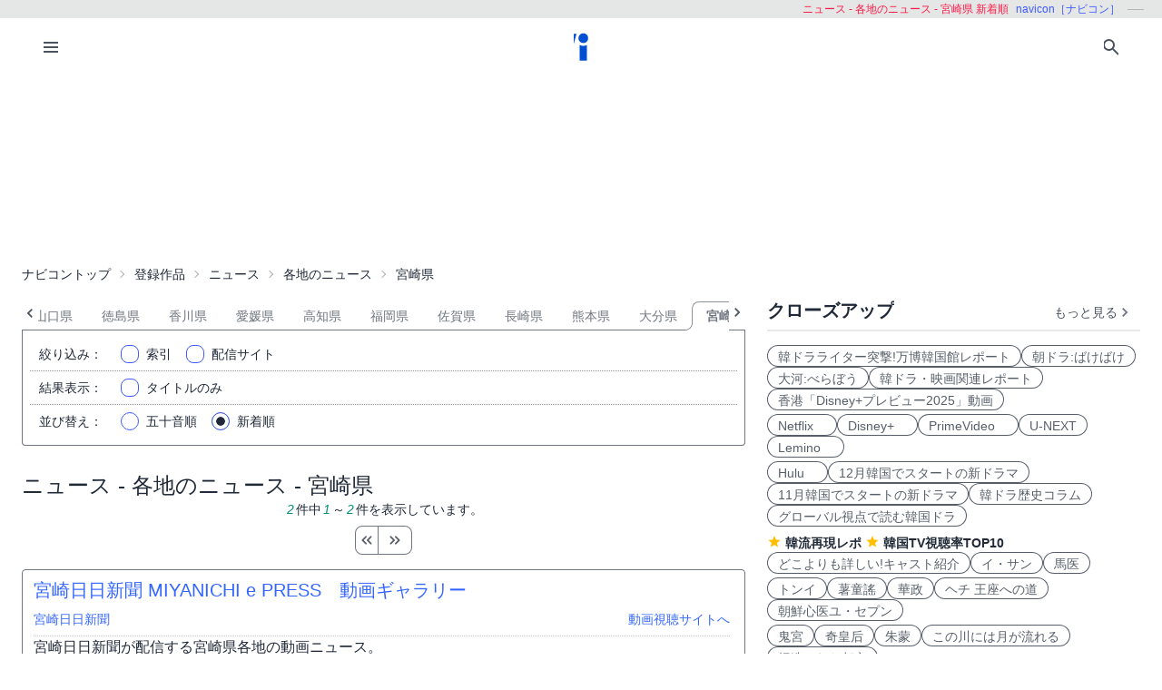

--- FILE ---
content_type: text/html; charset=UTF-8
request_url: https://navicon.jp/cat/%E3%83%8B%E3%83%A5%E3%83%BC%E3%82%B9/%E5%90%84%E5%9C%B0%E3%81%AE%E3%83%8B%E3%83%A5%E3%83%BC%E3%82%B9/%E5%AE%AE%E5%B4%8E%E7%9C%8C/p1/cs/0/1/
body_size: 53496
content:
<!DOCTYPE html>
<html lang="ja">
<head>
<meta charset="utf-8">
<meta name="viewport" content="width=device-width, initial-scale=1.0, viewport-fit=cover">
<meta http-equiv="X-UA-Compatible" content="ie=edge">
<title>韓国ドラマ一覧 | ナビコン[navicon]</title>
<meta name="keywords" content="宮崎県,各地のニュース,ニュース,動画,配信,番組,ビデオ・オン・デマンド,VOD,navicon,ナビコン">
<meta name="description" content="韓国ドラマ・韓国映画・K-POP・韓流イベントレポートや、国内、華流、その他海外のドラマ、映画、スポーツ、エンタメ情報を紹介するサイトです。">
<meta name="robots" content="noindex,nofollow,noarchive">
<link rel="preconnect" href="https://navicon.jp">
<link rel="dns-prefetch" href="navicon.jp">
<link rel="preload" href="https://navicon.jp/img/svg/brand-navicon.svg" as="image">
<!-- Google Tag Manager -->
<script defer>(function(w,d,s,l,i){w[l]=w[l]||[];w[l].push({'gtm.start':
new Date().getTime(),event:'gtm.js'});var f=d.getElementsByTagName(s)[0],
j=d.createElement(s),dl=l!='dataLayer'?'&l='+l:'';j.async=true;j.src=
'https://www.googletagmanager.com/gtm.js?id='+i+dl;f.parentNode.insertBefore(j,f);
})(window,document,'script','dataLayer','GTM-W7SSRKN');</script>
<!-- End Google Tag Manager --><link href="https://navicon.jp/css/styles.min.css?1727089562" rel="stylesheet" type="text/css">
<link href="https://navicon.jp/css/common.min.css?1725416118" rel="stylesheet" type="text/css">
<link href="https://navicon.jp/css/correction.css?1679812158" rel="stylesheet" type="text/css"><script type="text/javascript">var home='https://navicon.jp', apihome='https://navicon.jp/api';</script>
<link rel="icon" type="image/vnd.microsoft.icon" href="https://navicon.jp/navicon.ico"></head>
<body class="box-border bg-base-100 font-sans leading-normal tracking-normal scrollbar-hidden" style="visibility: hidden">
  <!-- Google Tag Manager (noscript) -->
<noscript><iframe src="https://www.googletagmanager.com/ns.html?id=GTM-W7SSRKN"
height="0" width="0" style="display:none;visibility:hidden"></iframe></noscript>
<!-- End Google Tag Manager (noscript) -->  	<div id="preflight" class="hidden w-full h-full bg-base-100 z-[999999] transition-all">
        <div role="status" class="flex w-full h-full justify-center items-center">
            <icon class="icon-navicon opacity-50" data-icon="humble" title="navicon［ナビコン］" aria-label="navicon［ナビコン］"></icon>
        </div>
    </div>
	<header id="globalHeader" class="flex flex-col items-center bg-base-100 w-full z-[9999] transition-all">
		<p id="catchPhrase" class="hidden md:flex justify-center lg:justify-end items-center h-5 w-full px-3 text-xs bg-base-300">
			<span class="px-1 text-secondary">ニュース - 各地のニュース - 宮崎県 新着順</span>
			<span class="px-1 text-primary">navicon［ナビコン］</span>
			<span class="px-1 text-base-content hidden lg:inline-block" data-prefix="hyphen"></span>
		</p><!-- /#catchPhrase -->
		<div id="naviContainer" class="navbar container bg-base-100 mt-0">
			<div id="naviSubMenu" class="flex-none block">
				<label for="naviconDrawerToggle" class="btn btn-square btn-ghost">
					<icon class="icon-menu icon-xl"></icon>
				</label>
			</div><!-- /#naviSubMenu -->
			<div id="brandLogo" class="flex-1 flex justify-center">
				<a href="https://navicon.jp/" class="btn btn-link">
					<icon class="icon-navicon" data-icon="primary" title="navicon［ナビコン］" aria-label="navicon［ナビコン］" />
				</a>
			</div><!-- /#brandLogo -->
			<div id="naviMenu" class="flex-none flex flex-nowrap justify-end">
				<label id="searchBoxToggle" for="searchBox-modal" class="btn btn-square btn-ghost">
					<icon class="icon-search icon-xl"></icon>
				</label>
				<input type="checkbox" id="searchBox-modal" class="modal-toggle" />
					<label for="searchBox-modal" class="modal cursor-pointer z-[99999]">
		<label class="modal-box relative w-11/12 min-w-max" for="">
			<label for="searchBox-modal" class="btn btn-sm btn-ghost absolute right-2 top-2">
				<icon class="icon-times icon-lg"></icon>
			</label>
			<h3 class="text-lg font-bold px-4">番組を探す</h3>
			<div class="modalContent my-2 mx-4 min-h-max max-h-96 overflow-y-auto">
				<div class="flex flex-col justify-center items-start gap-4">
					<div class="mx-2 flex-none w-max">
						<select id="modalSelectBox1" onchange="navicon.shChange(this)" class="select select-bordered select-sm w-full max-w-xs">
							<option value="ナビコンニュース">ニュース</option>
<option value="ナビコンおすすめ">特集・２倍楽しむ</option>
<option value="韓流コーナー（韓ドラ）">韓国ドラマ</option>
<option value="" selected="selected">全て</option>
						</select>
					</div>
					<div class="mx-2 flex-none w-max">
						<select id="modalSelectBox2" onchange="navicon.redirectSearch(this)" class="select select-bordered select-sm w-full max-w-xs">
							<option value="全項目">全項目</option>
<option value="タイトル">タイトル</option>
<option value="スタッフ、キャスト">スタッフ、キャスト</option>
<option value="配信サイト">配信サイト</option>
						</select>
					</div>
					<div class="mx-2 flex-none w-11/12">
						<input type="text" id="modalSearchKeyword" placeholder="検索したいキーワード" value="" class="input input-bordered input-sm w-full max-w-xs">
					</div>
					<div class="mx-2 flex-none w-11/12 flex justify-start">
						<button id="modalSearchButton" class="btn btn-accent btn-sm flex flex-nowrap items-center gap-2" onclick="navicon.submitSearch(this)">
							<icon class="icon-search icon-lg icon-reverse"></icon>
							<span class="text-sm font-normal whitespace-nowrap">検索</span>
						</button>
					</div>
				</div>
				<form name="naviconsearch" id="naviconsearch" action="https://navicon.jp/search2.html" method="get">
					<input type="hidden" name="sc"  value="" />
					<input type="hidden" name="sc2" value="" />
					<input type="hidden" name="sw"  value="" />
				</form><!-- /#naviconsearch -->
			</div><!-- /.modalContent -->
		</label><!-- /.modal-box -->
	</label><!-- /.modal -->
			</div><!-- /#naviMenu -->
		</div><!-- /#naviContainer -->
	</header><!-- /#globalHeader -->
  <main id="mainContent" class="container my-0 mx-auto z-1 bg-base-100">

    
    <ad id="Banner728" content-type="adsbygoogle" include-script="head|//pagead2.googlesyndication.com/pagead/js/adsbygoogle.js||async" class="flex justify-center text-center" show-alt="false"><style>
    /*
    .mv-under_banner {
        display: block;
        width: 320px;
        height: 150px;
        margin: 0 auto;
    }
    @media (min-width: 501px) {
        .mv-under_banner {
            width: 468px;
            height: 200px;
        }
    }

    @media (min-width: 801px) {
        .mv-under_banner {
            width: 728px;
            height: 200px;
        }
    }
    */
    /* モバイル用（デフォルト） */
    .mv-under_banner {
        width: 360px;
        height: 100px;
    }

    /* タブレット用 */
    @media (min-width: 768px) {
        .mv-under_banner {
            width: 468px;
            height: 200px;
        }
    }

    /* PC用 */
    @media (min-width: 1024px) {
        .mv-under_banner {
            width: 728px;
            height: 200px;
        }
    }
</style>
<!--
<script async src="//pagead2.googlesyndication.com/pagead/js/adsbygoogle.js"></script>
<ins class="adsbygoogle mv-under_banner" data-ad-client="ca-pub-4582913068751622" data-ad-slot="5720720974"></ins>
<script>
    (adsbygoogle = window.adsbygoogle || []).push({});
</script>
-->
<script async src="https://pagead2.googlesyndication.com/pagead/js/adsbygoogle.js?client=ca-pub-4582913068751622"
    crossorigin="anonymous"></script>
<!-- DIS＿横長 -->
<ins class="adsbygoogle mv-under_banner" style="display:block" data-ad-client="ca-pub-4582913068751622"
    data-ad-slot="6041822219"></ins>
<script>
    (adsbygoogle = window.adsbygoogle || []).push({});
</script></ad>
    <div id="breadcrumbs" class="w-full py-2 px-2 lg:px-0 text-sm breadcrumbs">
			<ul>
        <li><a href="https://navicon.jp">ナビコントップ</a></li>
<li class="bc"><a href="https://navicon.jp/all/p1/">登録作品</a></li>
<li class="bc"><a href="https://navicon.jp/cat/%E3%83%8B%E3%83%A5%E3%83%BC%E3%82%B9/p1/cs/0/1/">ニュース</a></li>
<li class="bc"><a href="https://navicon.jp/cat/%E3%83%8B%E3%83%A5%E3%83%BC%E3%82%B9/%E5%90%84%E5%9C%B0%E3%81%AE%E3%83%8B%E3%83%A5%E3%83%BC%E3%82%B9/p1/cs/0/1/">各地のニュース</a></li>
<li class="bc current">宮崎県</li>			</ul>
		</div><!-- /#breadcrumbs -->

		<div id="layoutContainer" class="flex flex-wrap justify-between">

      			<div id="columnGroup-1" class="flex-1 order-1 w-full md:w-7/12 lg:w-2/3 pr-0 md:pr-6 space-y-5">

        <div id="categoryTab" class="flex flex-nowrap w-full justify-start mt-3 !-mb-5 space-x-0 scrollable-tabs">
  <div class="scrollable-tabs-prev flex-none max-w-8" style="max-width: 32px;">
    <a class="btn btn-ghost btn-xs align-middle p-0">
      <icon class="icon-arrow-left icon-lg"></icon>
    </a>
  </div>
  <div class="tabs flex-nowrap overflow-x-scroll overscroll-x-none scrollbar-hidden scroll-smooth">
    <a class="tab tab-lifted cursor-default w-0 px-1" disabled></a>
<a class="tab tab-lifted flex-none" href="https://navicon.jp/cat/%E3%83%8B%E3%83%A5%E3%83%BC%E3%82%B9/%E5%90%84%E5%9C%B0%E3%81%AE%E3%83%8B%E3%83%A5%E3%83%BC%E3%82%B9/p1/cs/0/1/">全て</a>
<a class="tab tab-lifted flex-none" href="https://navicon.jp/cat/%E3%83%8B%E3%83%A5%E3%83%BC%E3%82%B9/%E5%90%84%E5%9C%B0%E3%81%AE%E3%83%8B%E3%83%A5%E3%83%BC%E3%82%B9/%E5%8C%97%E6%B5%B7%E9%81%93/p1/cs/0/1/">北海道</a>
<a class="tab tab-lifted flex-none" href="https://navicon.jp/cat/%E3%83%8B%E3%83%A5%E3%83%BC%E3%82%B9/%E5%90%84%E5%9C%B0%E3%81%AE%E3%83%8B%E3%83%A5%E3%83%BC%E3%82%B9/%E9%9D%92%E6%A3%AE%E7%9C%8C/p1/cs/0/1/">青森県</a>
<a class="tab tab-lifted flex-none" href="https://navicon.jp/cat/%E3%83%8B%E3%83%A5%E3%83%BC%E3%82%B9/%E5%90%84%E5%9C%B0%E3%81%AE%E3%83%8B%E3%83%A5%E3%83%BC%E3%82%B9/%E5%B2%A9%E6%89%8B%E7%9C%8C/p1/cs/0/1/">岩手県</a>
<a class="tab tab-lifted flex-none" href="https://navicon.jp/cat/%E3%83%8B%E3%83%A5%E3%83%BC%E3%82%B9/%E5%90%84%E5%9C%B0%E3%81%AE%E3%83%8B%E3%83%A5%E3%83%BC%E3%82%B9/%E5%AE%AE%E5%9F%8E%E7%9C%8C/p1/cs/0/1/">宮城県</a>
<a class="tab tab-lifted flex-none" href="https://navicon.jp/cat/%E3%83%8B%E3%83%A5%E3%83%BC%E3%82%B9/%E5%90%84%E5%9C%B0%E3%81%AE%E3%83%8B%E3%83%A5%E3%83%BC%E3%82%B9/%E7%A7%8B%E7%94%B0%E7%9C%8C/p1/cs/0/1/">秋田県</a>
<a class="tab tab-lifted flex-none" href="https://navicon.jp/cat/%E3%83%8B%E3%83%A5%E3%83%BC%E3%82%B9/%E5%90%84%E5%9C%B0%E3%81%AE%E3%83%8B%E3%83%A5%E3%83%BC%E3%82%B9/%E5%B1%B1%E5%BD%A2%E7%9C%8C/p1/cs/0/1/">山形県</a>
<a class="tab tab-lifted flex-none" href="https://navicon.jp/cat/%E3%83%8B%E3%83%A5%E3%83%BC%E3%82%B9/%E5%90%84%E5%9C%B0%E3%81%AE%E3%83%8B%E3%83%A5%E3%83%BC%E3%82%B9/%E7%A6%8F%E5%B3%B6%E7%9C%8C/p1/cs/0/1/">福島県</a>
<a class="tab tab-lifted flex-none" href="https://navicon.jp/cat/%E3%83%8B%E3%83%A5%E3%83%BC%E3%82%B9/%E5%90%84%E5%9C%B0%E3%81%AE%E3%83%8B%E3%83%A5%E3%83%BC%E3%82%B9/%E6%A0%83%E6%9C%A8%E7%9C%8C/p1/cs/0/1/">栃木県</a>
<a class="tab tab-lifted flex-none" href="https://navicon.jp/cat/%E3%83%8B%E3%83%A5%E3%83%BC%E3%82%B9/%E5%90%84%E5%9C%B0%E3%81%AE%E3%83%8B%E3%83%A5%E3%83%BC%E3%82%B9/%E7%BE%A4%E9%A6%AC%E7%9C%8C/p1/cs/0/1/">群馬県</a>
<a class="tab tab-lifted flex-none" href="https://navicon.jp/cat/%E3%83%8B%E3%83%A5%E3%83%BC%E3%82%B9/%E5%90%84%E5%9C%B0%E3%81%AE%E3%83%8B%E3%83%A5%E3%83%BC%E3%82%B9/%E5%9F%BC%E7%8E%89%E7%9C%8C/p1/cs/0/1/">埼玉県</a>
<a class="tab tab-lifted flex-none" href="https://navicon.jp/cat/%E3%83%8B%E3%83%A5%E3%83%BC%E3%82%B9/%E5%90%84%E5%9C%B0%E3%81%AE%E3%83%8B%E3%83%A5%E3%83%BC%E3%82%B9/%E6%9D%B1%E4%BA%AC%E9%83%BD/p1/cs/0/1/">東京都</a>
<a class="tab tab-lifted flex-none" href="https://navicon.jp/cat/%E3%83%8B%E3%83%A5%E3%83%BC%E3%82%B9/%E5%90%84%E5%9C%B0%E3%81%AE%E3%83%8B%E3%83%A5%E3%83%BC%E3%82%B9/%E5%B1%B1%E6%A2%A8%E7%9C%8C/p1/cs/0/1/">山梨県</a>
<a class="tab tab-lifted flex-none" href="https://navicon.jp/cat/%E3%83%8B%E3%83%A5%E3%83%BC%E3%82%B9/%E5%90%84%E5%9C%B0%E3%81%AE%E3%83%8B%E3%83%A5%E3%83%BC%E3%82%B9/%E9%95%B7%E9%87%8E%E7%9C%8C/p1/cs/0/1/">長野県</a>
<a class="tab tab-lifted flex-none" href="https://navicon.jp/cat/%E3%83%8B%E3%83%A5%E3%83%BC%E3%82%B9/%E5%90%84%E5%9C%B0%E3%81%AE%E3%83%8B%E3%83%A5%E3%83%BC%E3%82%B9/%E6%96%B0%E6%BD%9F%E7%9C%8C/p1/cs/0/1/">新潟県</a>
<a class="tab tab-lifted flex-none" href="https://navicon.jp/cat/%E3%83%8B%E3%83%A5%E3%83%BC%E3%82%B9/%E5%90%84%E5%9C%B0%E3%81%AE%E3%83%8B%E3%83%A5%E3%83%BC%E3%82%B9/%E5%AF%8C%E5%B1%B1%E7%9C%8C/p1/cs/0/1/">富山県</a>
<a class="tab tab-lifted flex-none" href="https://navicon.jp/cat/%E3%83%8B%E3%83%A5%E3%83%BC%E3%82%B9/%E5%90%84%E5%9C%B0%E3%81%AE%E3%83%8B%E3%83%A5%E3%83%BC%E3%82%B9/%E7%A6%8F%E4%BA%95%E7%9C%8C/p1/cs/0/1/">福井県</a>
<a class="tab tab-lifted flex-none" href="https://navicon.jp/cat/%E3%83%8B%E3%83%A5%E3%83%BC%E3%82%B9/%E5%90%84%E5%9C%B0%E3%81%AE%E3%83%8B%E3%83%A5%E3%83%BC%E3%82%B9/%E9%9D%99%E5%B2%A1%E7%9C%8C/p1/cs/0/1/">静岡県</a>
<a class="tab tab-lifted flex-none" href="https://navicon.jp/cat/%E3%83%8B%E3%83%A5%E3%83%BC%E3%82%B9/%E5%90%84%E5%9C%B0%E3%81%AE%E3%83%8B%E3%83%A5%E3%83%BC%E3%82%B9/%E6%84%9B%E7%9F%A5%E7%9C%8C/p1/cs/0/1/">愛知県</a>
<a class="tab tab-lifted flex-none" href="https://navicon.jp/cat/%E3%83%8B%E3%83%A5%E3%83%BC%E3%82%B9/%E5%90%84%E5%9C%B0%E3%81%AE%E3%83%8B%E3%83%A5%E3%83%BC%E3%82%B9/%E4%BA%AC%E9%83%BD%E5%BA%9C/p1/cs/0/1/">京都府</a>
<a class="tab tab-lifted flex-none" href="https://navicon.jp/cat/%E3%83%8B%E3%83%A5%E3%83%BC%E3%82%B9/%E5%90%84%E5%9C%B0%E3%81%AE%E3%83%8B%E3%83%A5%E3%83%BC%E3%82%B9/%E5%A4%A7%E9%98%AA%E5%BA%9C/p1/cs/0/1/">大阪府</a>
<a class="tab tab-lifted flex-none" href="https://navicon.jp/cat/%E3%83%8B%E3%83%A5%E3%83%BC%E3%82%B9/%E5%90%84%E5%9C%B0%E3%81%AE%E3%83%8B%E3%83%A5%E3%83%BC%E3%82%B9/%E9%B3%A5%E5%8F%96%E7%9C%8C/p1/cs/0/1/">鳥取県</a>
<a class="tab tab-lifted flex-none" href="https://navicon.jp/cat/%E3%83%8B%E3%83%A5%E3%83%BC%E3%82%B9/%E5%90%84%E5%9C%B0%E3%81%AE%E3%83%8B%E3%83%A5%E3%83%BC%E3%82%B9/%E5%B3%B6%E6%A0%B9%E7%9C%8C/p1/cs/0/1/">島根県</a>
<a class="tab tab-lifted flex-none" href="https://navicon.jp/cat/%E3%83%8B%E3%83%A5%E3%83%BC%E3%82%B9/%E5%90%84%E5%9C%B0%E3%81%AE%E3%83%8B%E3%83%A5%E3%83%BC%E3%82%B9/%E5%B2%A1%E5%B1%B1%E7%9C%8C/p1/cs/0/1/">岡山県</a>
<a class="tab tab-lifted flex-none" href="https://navicon.jp/cat/%E3%83%8B%E3%83%A5%E3%83%BC%E3%82%B9/%E5%90%84%E5%9C%B0%E3%81%AE%E3%83%8B%E3%83%A5%E3%83%BC%E3%82%B9/%E5%BA%83%E5%B3%B6%E7%9C%8C/p1/cs/0/1/">広島県</a>
<a class="tab tab-lifted flex-none" href="https://navicon.jp/cat/%E3%83%8B%E3%83%A5%E3%83%BC%E3%82%B9/%E5%90%84%E5%9C%B0%E3%81%AE%E3%83%8B%E3%83%A5%E3%83%BC%E3%82%B9/%E5%B1%B1%E5%8F%A3%E7%9C%8C/p1/cs/0/1/">山口県</a>
<a class="tab tab-lifted flex-none" href="https://navicon.jp/cat/%E3%83%8B%E3%83%A5%E3%83%BC%E3%82%B9/%E5%90%84%E5%9C%B0%E3%81%AE%E3%83%8B%E3%83%A5%E3%83%BC%E3%82%B9/%E5%BE%B3%E5%B3%B6%E7%9C%8C/p1/cs/0/1/">徳島県</a>
<a class="tab tab-lifted flex-none" href="https://navicon.jp/cat/%E3%83%8B%E3%83%A5%E3%83%BC%E3%82%B9/%E5%90%84%E5%9C%B0%E3%81%AE%E3%83%8B%E3%83%A5%E3%83%BC%E3%82%B9/%E9%A6%99%E5%B7%9D%E7%9C%8C/p1/cs/0/1/">香川県</a>
<a class="tab tab-lifted flex-none" href="https://navicon.jp/cat/%E3%83%8B%E3%83%A5%E3%83%BC%E3%82%B9/%E5%90%84%E5%9C%B0%E3%81%AE%E3%83%8B%E3%83%A5%E3%83%BC%E3%82%B9/%E6%84%9B%E5%AA%9B%E7%9C%8C/p1/cs/0/1/">愛媛県</a>
<a class="tab tab-lifted flex-none" href="https://navicon.jp/cat/%E3%83%8B%E3%83%A5%E3%83%BC%E3%82%B9/%E5%90%84%E5%9C%B0%E3%81%AE%E3%83%8B%E3%83%A5%E3%83%BC%E3%82%B9/%E9%AB%98%E7%9F%A5%E7%9C%8C/p1/cs/0/1/">高知県</a>
<a class="tab tab-lifted flex-none" href="https://navicon.jp/cat/%E3%83%8B%E3%83%A5%E3%83%BC%E3%82%B9/%E5%90%84%E5%9C%B0%E3%81%AE%E3%83%8B%E3%83%A5%E3%83%BC%E3%82%B9/%E7%A6%8F%E5%B2%A1%E7%9C%8C/p1/cs/0/1/">福岡県</a>
<a class="tab tab-lifted flex-none" href="https://navicon.jp/cat/%E3%83%8B%E3%83%A5%E3%83%BC%E3%82%B9/%E5%90%84%E5%9C%B0%E3%81%AE%E3%83%8B%E3%83%A5%E3%83%BC%E3%82%B9/%E4%BD%90%E8%B3%80%E7%9C%8C/p1/cs/0/1/">佐賀県</a>
<a class="tab tab-lifted flex-none" href="https://navicon.jp/cat/%E3%83%8B%E3%83%A5%E3%83%BC%E3%82%B9/%E5%90%84%E5%9C%B0%E3%81%AE%E3%83%8B%E3%83%A5%E3%83%BC%E3%82%B9/%E9%95%B7%E5%B4%8E%E7%9C%8C/p1/cs/0/1/">長崎県</a>
<a class="tab tab-lifted flex-none" href="https://navicon.jp/cat/%E3%83%8B%E3%83%A5%E3%83%BC%E3%82%B9/%E5%90%84%E5%9C%B0%E3%81%AE%E3%83%8B%E3%83%A5%E3%83%BC%E3%82%B9/%E7%86%8A%E6%9C%AC%E7%9C%8C/p1/cs/0/1/">熊本県</a>
<a class="tab tab-lifted flex-none" href="https://navicon.jp/cat/%E3%83%8B%E3%83%A5%E3%83%BC%E3%82%B9/%E5%90%84%E5%9C%B0%E3%81%AE%E3%83%8B%E3%83%A5%E3%83%BC%E3%82%B9/%E5%A4%A7%E5%88%86%E7%9C%8C/p1/cs/0/1/">大分県</a>
<a class="tab tab-lifted flex-none tab-active">宮崎県</a>
<a class="tab tab-lifted flex-none" href="https://navicon.jp/cat/%E3%83%8B%E3%83%A5%E3%83%BC%E3%82%B9/%E5%90%84%E5%9C%B0%E3%81%AE%E3%83%8B%E3%83%A5%E3%83%BC%E3%82%B9/%E9%B9%BF%E5%85%90%E5%B3%B6%E7%9C%8C/p1/cs/0/1/">鹿児島県</a>
<a class="tab tab-lifted flex-none" href="https://navicon.jp/cat/%E3%83%8B%E3%83%A5%E3%83%BC%E3%82%B9/%E5%90%84%E5%9C%B0%E3%81%AE%E3%83%8B%E3%83%A5%E3%83%BC%E3%82%B9/%E6%B2%96%E7%B8%84%E7%9C%8C/p1/cs/0/1/">沖縄県</a>
    <a class="tab tab-lifted cursor-default w-0 px-1" disabled></a>
  </div>
  <div class="scrollable-tabs-next max-w-full flex justify-end">
    <a class="btn btn-ghost btn-xs align-middle p-0">
      <icon class="icon-arrow-right icon-lg"></icon>
    </a>
  </div>
</div><!-- #categoryTab -->        <div id="searchController" class="block-under-tab p-2">
          <form id="clistF" name="clistF" action="">
	<input type="hidden" name="clistFc1" id="clistFc1" value="%E3%83%8B%E3%83%A5%E3%83%BC%E3%82%B9" />
	<input type="hidden" name="clistFc2" id="clistFc2" value="%E5%90%84%E5%9C%B0%E3%81%AE%E3%83%8B%E3%83%A5%E3%83%BC%E3%82%B9" />
	<input type="hidden" name="clistFc3" id="clistFc3" value="%E5%AE%AE%E5%B4%8E%E7%9C%8C" />
	<input type="hidden" name="clistFpage" id="clistFpage" value="1" />
	<input type="hidden" name="clistFchar" id="clistFchar" value="" />
<div class="flex items-center border-b border-dotted border-base-content-50">
  <label class="flex-none w-12 lg:w-20 mr-4 text-sm text-right"><span class="inline lg:hidden">絞込</span><span class="hidden lg:inline">絞り込み</span>：</label>
  <div class="flex flex-nowrap justify-start">
    <div class="form-control w-1/3 hidden">
      <label class="label cursor-pointer justify-start">
        <input type="checkbox" name="clistFall" id="clistFall" value="1" checked="checked" class="checkbox checkbox-primary checkbox-sm" onchange="navicon.catChange('clistFall')" />
        <span class="label-text px-2">全て</span>
      </label>
    </div>
    <div class="form-control w-1/3 hidden">
      <label class="label cursor-pointer justify-start">
        <input type="checkbox" name="clistFfree" id="clistFfree" value="1" class="checkbox checkbox-primary checkbox-sm" onchange="navicon.catChange('clistFfree')" />
        <span class="label-text px-2">無料</span> 
      </label>
    </div>
    <div class="form-control w-1/3 hidden">
      <label class="label cursor-pointer justify-start">
        <input type="checkbox" name="clistFkids" id="clistFkids" value="1" class="checkbox checkbox-primary checkbox-sm" onchange="navicon.catChange('clistFkids')" />
        <span class="label-text px-2">キッズ</span> 
      </label>
    </div>
    <div class="form-control w-max">
      <label class="label cursor-pointer justify-start" for="modalIndices">
        <input type="checkbox" id="narrowIndex" value="" class="checkbox checkbox-primary checkbox-sm" />
        <span class="label-text px-2 flex"><span class="flex-none">索引</span><var id="currentNarrowIndex" class="hidden"></var></span> 
      </label>
    </div>
  <div class="form-control w-max">
    <label class="label cursor-pointer justify-start" for="distSites">
      <input type="checkbox" id="narrowSite" value="" class="checkbox checkbox-primary checkbox-sm"
        data-param-c1="%E3%83%8B%E3%83%A5%E3%83%BC%E3%82%B9"
        data-param-c2="%E5%90%84%E5%9C%B0%E3%81%AE%E3%83%8B%E3%83%A5%E3%83%BC%E3%82%B9"
        data-param-c3="%E5%AE%AE%E5%B4%8E%E7%9C%8C"
        data-param-cr="0"
        data-param-st="1"
      />
      <input type="hidden" name="clistFhaishin" id="clistFhaishin" value="" />
      <span class="label-text px-2 flex"><span class="flex-none">配信サイト</span><var id="currentNarrowSite" class="truncate hidden"></var></span> 
    </label>
  </div>
  </div>
</div>
<div class="flex items-center border-b border-dotted border-base-content-50">
  <label class="flex-none w-12 lg:w-20 mr-4 text-sm text-right"><span class="inline lg:hidden">表示</span><span class="hidden lg:inline">結果表示</span>：</label>
  <div class="form-control">
    <label class="label cursor-pointer justify-start">
      <input type="checkbox" name="clistFtitle" id="clistFtitle" value="1" class="checkbox checkbox-primary checkbox-sm" onchange="navicon.catChange('clistFtitle')" />
      <span class="label-text px-2">タイトルのみ</span> 
    </label>
  </div>
</div>
</form>          <form id="sortF" name="sortF" action="" >
  <div class="flex items-center">
    <label class="flex-none w-12 lg:w-20 mr-4 text-sm text-right"><span class="inline lg:hidden">並び</span><span class="hidden lg:inline">並び替え</span>：</label>
    <div class="form-control">
      <label class="label cursor-pointer">
        <input type="radio" name="sortFitem" id="sortFdefault" value="1" class="radio checkbox-primary checkbox-sm" onchange="navicon.catChange('sortFdefault')" />
        <span class="label-text px-2">五十音順</span> 
      </label>
    </div>
    <div class="form-control">
      <label class="label cursor-pointer">
        <input type="radio" name="sortFitem" id="sortFshinchaku" value="1" checked="checked" class="radio checkbox-primary checkbox-sm" onchange="navicon.catChange('sortFshinchaku')" />
        <span class="label-text px-2">新着順</span> 
      </label>
    </div>
  </div>
</form>        </div><!-- /#searchController -->

        <div id="headline" class="flex justify-start items-baseline"><!--  -->
          <h1 class="py-2 text-2xl">ニュース - 各地のニュース - 宮崎県</h1>
          <span class="text-sm hidden">(<var>{n}</var>/<var>{n}</var>)</span>
        </div><!-- /#headline -->

        <div id="titleList" style="margin-top: -1rem;">
          	<div id="pagenationCategoryTop" class="pb-4 flex justify-center items-end">
		<div class="flex-1 flex flex-col items-center">
<p class="flex-1 pagenavi-text order-first text-sm text-center"><var>2</var>件中<var>1</var>～<var>2</var>件を表示しています。</p>
<div class="btn-group order-none items-center" data-base-url="/cat/%E3%83%8B%E3%83%A5%E3%83%BC%E3%82%B9/%E5%90%84%E5%9C%B0%E3%81%AE%E3%83%8B%E3%83%A5%E3%83%BC%E3%82%B9/%E5%AE%AE%E5%B4%8E%E7%9C%8C/p{num}/cs/0/1/" data-async="true">
<button tabindex="100" value="1" class="btn btn-sm whitespace-nowrap px-1"><icon class="icon-double-arrow-left icon-lg icon-hover icon-base-content-75"></icon></button>
<button tabindex="-1"  value="" class="btn btn-sm whitespace-nowrap px-1 btn-disabled"><icon class="icon-dot-horizontal icon-lg icon-base-content-25"></icon></button>
<button tabindex="101" value="1" class="btn btn-sm whitespace-nowrap px-1"><icon class="icon-double-arrow-right icon-lg icon-hover icon-base-content-75"></icon></button>
</div><!-- /.btn-group -->
		</div>
	</div><!-- /#pagenationCategoryTop -->
<div id="entryList" class="titleListHan mb-5 border md:rounded border-default">
	<ul class="list">
<li>
<div class="listItemHeader">
<div class="listItemHeaderTitle">
<h3 class="text-xl"><a class="link link-hover" href="https://navicon.jp/title27918/">宮崎日日新聞 MIYANICHI e PRESS　動画ギャラリー</a></h3>
</div><!-- /.listItemHeaderTitle -->
<div class="listItemHeaderMeta">
<a class="link link-hover no-icon text-sm" href="http://www.the-miyanichi.co.jp/" target="_self">宮崎日日新聞</a>
<a class="link link-hover no-icon text-sm" href="http://www.the-miyanichi.co.jp/contents/index.php?blogid=3" target="_self">動画視聴サイトへ<i class="icon icon-arrow-right h-5 w-5 align-bottom opacity-50"></i></a>
</div><!-- /.listItemHeaderMeta -->
</div><!-- /.listItemHeader -->
<div class="listItemBody">
<div class="flex-1">
<p class="text">宮崎日日新聞が配信する宮崎県各地の動画ニュース。</p>
</div><figure class="flex-none thumbnail h-16 w-24 rounded no-image">
</figure></div><!-- /.listItemBody -->
<div class="listItemFooter">
<p class="topics">&copy;2000-2008 Miyazaki Nichinichi Shinbun All Rights Reserved.</p>
</div><!-- /.listItemFooter -->
</li>
<li>
<div class="listItemHeader">
<div class="listItemHeaderTitle">
<h3 class="text-xl"><a class="link link-hover" href="https://navicon.jp/title2078/">MRT宮崎放送　イブニングニュース</a></h3>
</div><!-- /.listItemHeaderTitle -->
<div class="listItemHeaderMeta">
<a class="link link-hover no-icon text-sm" href="http://www.mrt-miyazaki.co.jp/" target="_self">MRT宮崎放送</a>
<a class="link link-hover no-icon text-sm" href="http://www.mrt-miyazaki.co.jp/" target="_self">動画視聴サイトへ<i class="icon icon-arrow-right h-5 w-5 align-bottom opacity-50"></i></a>
</div><!-- /.listItemHeaderMeta -->
</div><!-- /.listItemHeader -->
<div class="listItemBody">
<div class="flex-1">
<p class="text">宮崎放送が配信する宮崎県各地の動画ニュース。</p>
</div><figure class="flex-none thumbnail h-16 w-24 rounded no-image">
</figure></div><!-- /.listItemBody -->
</li>
</ul>
</div><!-- /#entryList.titleListHan -->
	<div id="pagenationCategoryBottom" class="pt-4 flex justify-center items-end">
		<div class="flex-1 flex flex-col items-center">
<p class="flex-1 pagenavi-text order-last text-sm text-center"><var>2</var>件中<var>1</var>～<var>2</var>件を表示しています。</p>
<div class="btn-group order-none items-center" data-base-url="/cat/%E3%83%8B%E3%83%A5%E3%83%BC%E3%82%B9/%E5%90%84%E5%9C%B0%E3%81%AE%E3%83%8B%E3%83%A5%E3%83%BC%E3%82%B9/%E5%AE%AE%E5%B4%8E%E7%9C%8C/p{num}/cs/0/1/" data-async="true">
<button tabindex="100" value="1" class="btn btn-sm whitespace-nowrap px-1"><icon class="icon-double-arrow-left icon-lg icon-hover icon-base-content-75"></icon></button>
<button tabindex="-1"  value="" class="btn btn-sm whitespace-nowrap px-1 btn-disabled"><icon class="icon-dot-horizontal icon-lg icon-base-content-25"></icon></button>
<button tabindex="101" value="1" class="btn btn-sm whitespace-nowrap px-1"><icon class="icon-double-arrow-right icon-lg icon-hover icon-base-content-75"></icon></button>
</div><!-- /.btn-group -->
		</div>
	</div><!-- /#pagenationCategoryBottom -->
<div style="clear:both;padding-top:1em;text-align:center;">
<div style="color:#996;text-align:center;">[PR]</div>
<ad id="Banner336x280" content-type="adsbygoogle" include-script="" class="flex justify-center text-center w-full" show-alt="false"><script async src="https://pagead2.googlesyndication.com/pagead/js/adsbygoogle.js?client=ca-pub-4582913068751622"
    crossorigin="anonymous"></script>
<!-- dai -->
<ins class="adsbygoogle sample_test" style="display:block" data-ad-client="ca-pub-4582913068751622"
    data-ad-slot="2867746174" data-ad-format="auto" data-full-width-responsive="true"></ins>
<script>
    (adsbygoogle = window.adsbygoogle || []).push({});
</script></ad>
</div>        </div><!-- /#titleList -->
			
      </div><!-- /#columnGroup-1 -->

            <div id="columnGroup-2" class="flex-none order-2 w-full md:w-5/12 lg:w-1/3 flex flex-col space-y-5">

        			<div id="closeupSection" class="pr-0 md:pr-2 lg:pr-0">
				<h3 class="mt-2 flex justify-between content-end items-end ml-1 md:ml-0">
					<span class="text-base-content text-xl font-semibold truncate">クローズアップ</span>
					<a class="btn btn-ghost btn-xs flex items-center" href="https://navicon.jp/article/10036/">
						<span class="font-thin text-base-content-80 text-sm">もっと見る</span>
						<icon class="icon-arrow-right icon-lg opacity-80"></icon>
					</a>
				</h3>
				<div class="divider mt-0 mb-2"></div>
				<ul id="closeupItems" class="px-2 md:px-0 space-y-2 md:space-y-1">
<li class="inline-flex flex-wrap gap-2 md:gap-1">
<a class="badge badge-outline badge-lg" href="/news/93611/" onfocus="this.blur();">韓ドラライター突撃!万博韓国館レポート</a>
<a class="badge badge-outline badge-lg" href="/news/93585/" onfocus="this.blur();">朝ドラ:ばけばけ</a>
<a class="badge badge-outline badge-lg" href="/news/89553/" onfocus="this.blur();">大河:べらぼう</a>
<a class="badge badge-outline badge-lg" href="/article/10005/" onfocus="this.blur();">韓ドラ・映画関連レポート</a>
<a class="badge badge-outline badge-lg" href="/search2.html?sc=%E3%83%8A%E3%83%93%E3%82%B3%E3%83%B3%E3%83%8B%E3%83%A5%E3%83%BC%E3%82%B9&sc2=%E5%85%A8%E9%A0%85%E7%9B%AE&sw=Disney%2B+Originals+Preview+2025" onfocus="this.blur();">香港「Disney+プレビュー2025」動画</a>
</li>
<li class="inline-flex flex-wrap gap-2 md:gap-1">
<a class="badge badge-outline badge-lg" href="/all/p1/cs/Netflix%25EF%25BC%2588%25E9%259F%2593%25E5%259B%25BD%25E3%2583%2589%25E3%2583%25A9%25E3%2583%259E%25E3%2583%25BB%25E3%2582%25AA%25E3%2583%25AA%25E3%2582%25B8%25E3%2583%258A%25E3%2583%25AB%25EF%25BC%2589/0/" onfocus="this.blur();">Netflix　</a>
<a class="badge badge-outline badge-lg" href="/all/p1/cs/Disney%2BPlus%25EF%25BC%2588%25E9%259F%2593%25E5%259B%25BD%25E3%2583%2589%25E3%2583%25A9%25E3%2583%259E%25E3%2583%25BB%25E3%2582%25AA%25E3%2583%25AA%25E3%2582%25B8%25E3%2583%258A%25E3%2583%25AB%25EF%25BC%2589/0/" onfocus="this.blur();">Disney+　</a>
<a class="badge badge-outline badge-lg" href="/all/p1/cs/Prime%2BVideo%25EF%25BC%2588%25E9%259F%2593%25E5%259B%25BD%25E3%2583%2589%25E3%2583%25A9%25E3%2583%259E%25E3%2583%25BB%25E7%258B%25AC%25E5%258D%25A0%25E9%2585%258D%25E4%25BF%25A1%25EF%25BC%2589/0/" onfocus="this.blur();">PrimeVideo　</a>
<a class="badge badge-outline badge-lg" href="/all/p1/cs/U-NEXT%25EF%25BC%2588%25E9%259F%2593%25E5%259B%25BD%25E3%2583%2589%25E3%2583%25A9%25E3%2583%259E%25E3%2583%25BB%25E7%258B%25AC%25E5%258D%25A0%25E9%2585%258D%25E4%25BF%25A1%25EF%25BC%2589/0/" onfocus="this.blur();">U-NEXT</a>
<a class="badge badge-outline badge-lg" href="/all/p1/cs/Lemino%25EF%25BC%2588%25E9%259F%2593%25E5%259B%25BD%25E3%2583%2589%25E3%2583%25A9%25E3%2583%259E%25E3%2583%25BB%25E7%258B%25AC%25E5%258D%25A0%25E9%2585%258D%25E4%25BF%25A1%25EF%25BC%2589/0/" onfocus="this.blur();">Lemino　</a>
</li>
<li class="inline-flex flex-wrap gap-2 md:gap-1">
<a class="badge badge-outline badge-lg" href="/all/p1/cs/Hulu%25EF%25BC%2588%25E9%259F%2593%25E5%259B%25BD%25E3%2583%2589%25E3%2583%25A9%25E3%2583%259E%25E3%2583%25BB%25E7%258B%25AC%25E5%258D%25A0%25E9%2585%258D%25E4%25BF%25A1%25EF%25BC%2589/0/" onfocus="this.blur();">Hulu　</a>
<a class="badge badge-outline badge-lg" href="/news/94444/" onfocus="this.blur();">12月韓国でスタートの新ドラマ</a>
<a class="badge badge-outline badge-lg" href="/news/93843/" onfocus="this.blur();">11月韓国でスタートの新ドラマ</a>
<a class="badge badge-outline badge-lg" href="/search2.html?sc=%E3%83%8A%E3%83%93%E3%82%B3%E3%83%B3%E3%83%8B%E3%83%A5%E3%83%BC%E3%82%B9&sc2=%E3%82%BF%E3%82%A4%E3%83%88%E3%83%AB&sw=%E3%80%90%E9%9F%93%E3%83%89%E3%83%A9%E3%80%80%E3%82%B3%E3%83%A9%E3%83%A0" onfocus="this.blur();">韓ドラ歴史コラム</a>
<a class="badge badge-outline badge-lg" href="/search2.html?sc=%E3%83%8A%E3%83%93%E3%82%B3%E3%83%B3%E3%83%8B%E3%83%A5%E3%83%BC%E3%82%B9&sc2=%E5%85%A8%E9%A0%85%E7%9B%AE&sw=%E3%82%B0%E3%83%AD%E3%83%BC%E3%83%90%E3%83%AB%E8%A6%96%E7%82%B9%E3%81%A7%E8%AA%AD%E3%82%80%E9%9F%93%E5%9B%BD%E3%83%89%E3%83%A9" onfocus="this.blur();">グローバル視点で読む韓国ドラ</a>
</li>
<li class="inline-flex flex-wrap gap-2 md:gap-1">
<label class="flex items-center">
<icon class="icon-star"></icon>
<a class="link link-hover mx-1 pt-1" href="/article/10005/" onfocus="this.blur();">韓流再現レポ</a>
</label>
<label class="flex items-center">
<icon class="icon-star"></icon>
<a class="link link-hover mx-1 pt-1" href="/search2.html?sc=%E3%83%8A%E3%83%93%E3%82%B3%E3%83%B3%E3%83%8B%E3%83%A5%E3%83%BC%E3%82%B9&sc2=%E3%82%BF%E3%82%A4%E3%83%88%E3%83%AB&sw=%E8%A6%96%E8%81%B4%E7%8E%87%E3%80%80TOP10%E3%80%91" onfocus="this.blur();">韓国TV視聴率TOP10</a>
</label>
<a class="badge badge-outline badge-lg" href="/search2.html?sc=%E3%83%8A%E3%83%93%E3%82%B3%E3%83%B3%E3%83%8B%E3%83%A5%E3%83%BC%E3%82%B9&sc2=%E3%82%BF%E3%82%A4%E3%83%88%E3%83%AB&sw=%E3%81%A9%E3%81%93%E3%82%88%E3%82%8A%E3%82%82%E8%A9%B3%E3%81%97%E3%81%84" onfocus="this.blur();">どこよりも詳しい!キャスト紹介</a>
<a class="badge badge-outline badge-lg" href="/osusume/tid93397/" onfocus="this.blur();">イ・サン</a>
<a class="badge badge-outline badge-lg" href="/osusume/tid98783/" onfocus="this.blur();">馬医</a>
</li>
<li class="inline-flex flex-wrap gap-2 md:gap-1">
<a class="badge badge-outline badge-lg" href="/osusume/tid96864/" onfocus="this.blur();">トンイ</a>
<a class="badge badge-outline badge-lg" href="/osusume/tid97457/" onfocus="this.blur();">薯童謠</a>
<a class="badge badge-outline badge-lg" href="/osusume/tid101058/" onfocus="this.blur();">華政</a>
<a class="badge badge-outline badge-lg" href="/osusume/tid103288/" onfocus="this.blur();">ヘチ 王座への道</a>
<a class="badge badge-outline badge-lg" href="/osusume/tid104653/" onfocus="this.blur();">朝鮮心医ユ・セプン</a>
</li>
<li class="inline-flex flex-wrap gap-2 md:gap-1">
<a class="badge badge-outline badge-lg" href="/osusume/tid104805/" onfocus="this.blur();">鬼宮</a>
<a class="badge badge-outline badge-lg" href="/osusume/tid100584/" onfocus="this.blur();">奇皇后</a>
<a class="badge badge-outline badge-lg" href="/osusume/tid97941/" onfocus="this.blur();">朱蒙</a>
<a class="badge badge-outline badge-lg" href="/osusume/tid104885/" onfocus="this.blur();">この川には月が流れる</a>
<a class="badge badge-outline badge-lg" href="/osusume/tid104791/" onfocus="this.blur();">捏造された都市</a>
</li>
<li class="inline-flex flex-wrap gap-2 md:gap-1">
<a class="badge badge-outline badge-lg" href="/osusume/tid104770/" onfocus="this.blur();">親愛なるX</a>
<a class="badge badge-outline badge-lg" href="/osusume/tid104882/" onfocus="this.blur();">テプン商事</a>
<a class="badge badge-outline badge-lg" href="/title104887/" onfocus="this.blur();">キム部長の物語</a>
<a class="badge badge-outline badge-lg" href="/osusume/tid104890/" onfocus="this.blur();">憎らしい恋</a>
<a class="badge badge-outline badge-lg" href="/osusume/tid104893/" onfocus="this.blur();">復讐代行人3～模範タクシー</a>
</li>
<li class="inline-flex flex-wrap gap-2 md:gap-1">
<a class="badge badge-outline badge-lg" href="/title104865/" onfocus="this.blur();">華麗な日々</a>
<a class="badge badge-outline badge-lg" href="/osusume/tid104888/" onfocus="this.blur();">ラストサマー</a>
<a class="badge badge-outline badge-lg" href="/osusume/tid104889/" onfocus="this.blur();">ダイナマイト・キス</a>
<a class="badge badge-outline badge-lg" href="/osusume/tid104892/" onfocus="this.blur();">UDT:私たちの町の特殊部隊</a>
<a class="badge badge-outline badge-lg" href="/title104891/" onfocus="this.blur();">次の人生はないから</a>
</li>
<li class="inline-flex flex-wrap gap-2 md:gap-1">
<label class="flex items-center">
<icon class="icon-star"></icon>
<a class="link link-hover mx-1 pt-1" href="/news/58216/" onfocus="this.blur();">華流トップページ</a>
</label>
<a class="badge badge-outline badge-lg" href="/search2.html?sc=%E3%83%8A%E3%83%93%E3%82%B3%E3%83%B3%E3%83%8B%E3%83%A5%E3%83%BC%E3%82%B9&sc2=%E3%82%BF%E3%82%A4%E3%83%88%E3%83%AB&sw=%E3%80%8C%E4%B8%89%E5%9B%BD%E5%BF%97%E5%A4%96%E4%BC%9D%E3%80%80%E6%84%9B%E3%81%A8%E6%82%B2%E3%81%97%E3%81%BF%E3%81%AE%E3%82%B9%E3%83%91%E3%82%A4" onfocus="this.blur();">三国志外伝　愛と悲しみのスパイ</a>
<a class="badge badge-outline badge-lg" href="/osusume/tid104472/" onfocus="this.blur();">上陽賦～運命の王妃～</a>
<a class="badge badge-outline badge-lg" href="/osusume/tid104164/" onfocus="this.blur();">コウラン伝 始皇帝の母</a>
<a class="badge badge-outline badge-lg" href="/news/59291" onfocus="this.blur();">動画配信サービスをまとめて紹介</a>
</li>
<li class="inline-flex flex-wrap gap-2 md:gap-1">
<a class="badge badge-outline badge-lg" href="/news/91400/" onfocus="this.blur();">次見る韓ドラに迷ったら見るコーナー</a>
</li>
<li class="inline-flex flex-wrap gap-2 md:gap-1">
    <label class="flex items-center">
        <icon class="icon-star"></icon>
        <span class="mx-1 pt-1" id="dateRange"> アクセスランキング</span>
    </label>
    <a class="badge badge-outline badge-lg" href="/ranking/" onfocus="this.blur();">　　　もっと見る&gt;&gt;</a>
</li>
<li class="inline-flex flex-wrap gap-2 md:gap-1" id="accessRanking" style="">
</li>
				</ul><!-- /#closeupItems -->
			</div><!-- /#closeupSection -->


<link rel="preload" as="script" href="https://pdn.adingo.jp/p.js">
<link rel="preconnect" href="https://sh.adingo.jp" crossorigin="use-credentials">

<!--      fluct ユニット名「fluct-unit-1000297230-1」     -->
<div class="fluct-unit-1000297230-1"></div>

<script type="text/javascript" src="https://pdn.adingo.jp/p.js" async></script>
<script type="text/javascript">
  var fluctAdScript = fluctAdScript || {};
  fluctAdScript.cmd = fluctAdScript.cmd || [];
  fluctAdScript.cmd.push(function (cmd) {
    if (window.innerWidth < 768) {
    cmd.setGamTargetingMap('%%PATTERN:TARGETINGMAP%%');
    cmd.requestAdByGroup("1000187264")
      .setGpid('%%ADUNIT%%')
      .display(".fluct-unit-1000297230-1", "1000297230");
    }
  });
</script>




      </div><!-- /#columnGroup-2 -->

            <div id="columnGroup-3" class="flex-none order-3 w-full mb-6 space-y-5">

      </div><!-- /#columnGroup-3 -->
    </div><!-- /#layoutContainer -->
  </main><!-- /#mainContent -->

  	<footer id="footerStack-1" class="footer hidden lg:flex lg:justify-between p-10 bg-base-200 text-base-content">
	  <div class="w-1/3">
		<span class="footer-title">Services</span> 
		<a class="link link-hover" href="https://navicon.jp/info.html">ご利用案内</a> 
		<a class="link link-hover" href="https://navicon.jp/suisen.html">配信サイトのご紹介のお願い</a> 
		<a class="link link-hover" href="https://navicon.jp/sitemap.html">サイトマップ</a>
	  </div> 
	  <div class="w-1/3">
		<span class="footer-title">Company</span> 
		<a class="link link-hover" href="https://navicon.jp/company.html">会社案内</a> 
		<a class="link link-hover" href="https://navicon.jp/contact.html">お問い合わせ</a> 
	  </div> 
	  <div class="w-1/3">
		<span class="footer-title">Legal</span> 
		<a class="link link-hover" href="https://navicon.jp/riyoukiyaku.html">ご利用規約</a> 
		<a class="link link-hover" href="https://navicon.jp/privacy.html">プライバシーポリシー</a> 
	  </div>
	</footer><!-- /#footerStack-1 -->
	<footer id="footerStack-2" class="footer flex justify-between px-10 pt-4 pb-12 md:pb-14 lg:pb-6 border-t bg-base-200 text-base-content border-base-300">
	  <div class="items-end grid-flow-col flex flex-wrap md:flex-nowrap">
		<icon class="icon-navicon md:mr-2" data-icon="humble" title="navicon［ナビコン］" aria-label="navicon［ナビコン］"></icon>
		<span><icon class="icon-copyright icon-base-content-75"></icon> navicon 2007</span>
	  </div> 
	  <div class="place-self-center md:justify-self-end">
		<div class="grid grid-flow-col gap-4">
		  <a class="btn btn-square btn-ghost btn-sm" href="https://twitter.com/navicon_kandora"  target="_blank"><icon class="icon-twitter icon-lg"></icon></a> 
		  <a class="btn btn-square btn-ghost btn-sm" href="https://www.youtube.com/@navicon3"  target="_blank"><icon class="icon-youtube icon-lg"></icon></a>
		  <a class="btn btn-square btn-ghost btn-sm" href="https://www.facebook.com/naviconkandora" target="_blank"><icon class="icon-facebook icon-lg"></icon></a>
		  </div>
	  </div>
	</footer><!-- /#footerStack-2 -->
	<div id="goTopContainer" class="hidden lg:inline-block fixed right-4 bottom-32 z-50">
	  <button id="btnGoTop" class="btn btn-circle btn-outline transition-opacity duration-300 hidden opacity-0 hover:opacity-80">
	    <icon class="icon-gotop icon-2xl icon-hover"></icon>
	  </button>
    </div><!-- /#goTopContainer -->
    <div id="naviconDrawer" class="custom-drawer hidden z-[10001]">
	  <input type="checkbox" id="naviconDrawerToggle" class="custom-drawer-toggle" autocomplete="off" />
	  <label for="naviconDrawerToggle" class="custom-drawer-content custom-drawer-left overflow-y-auto">
	    <label class="flex flex-col flex-nowrap h-full w-80 scrollbar-hidden" for="">
		  <ul class="menu flex-nowrap p-4" style="padding-bottom: 0">
		  	<li class="pl-0"><a class="py-2" href="https://navicon.jp/">ホーム</a></li>
		  	<li class="pl-0"><a class="py-2" href="https://navicon.jp/news/">ニュース</a></li>
		    <li class="pl-0"><a class="py-2" href="/article/10031/">韓流コーナー</a></li>
		    <!-- submenu -->
		    <li class="pl-4"><a class="py-2" href="/han-news.html?top=han">韓流ニュース</a></li>
		    <li class="pl-4"><a class="py-2" href="/cat/%E9%9F%93%E6%B5%81%E3%82%B3%E3%83%BC%E3%83%8A%E3%83%BC%EF%BC%88%E9%9F%93%E3%83%89%E3%83%A9%EF%BC%89/p1/cs/0/1/">韓国ドラマ一覧・検索</a></li>
		    <li class="pl-4"><a class="py-2" href="/han-nibai.html">特集（2倍楽しむ）</a></li>
		    <li class="pl-4"><a class="py-2" href="/search2.html?sc=%E3%83%8A%E3%83%93%E3%82%B3%E3%83%B3%E3%83%8B%E3%83%A5%E3%83%BC%E3%82%B9&sc2=%E3%82%BF%E3%82%A4%E3%83%88%E3%83%AB&sw=%E9%9F%93%E5%9B%BD%E3%80%80%E6%98%A0%E7%94%BB">韓国映画</a></li>
		    <li class="pl-4"><a class="py-2" href="/article/10078/">年表・系図</a></li>
		    <li class="pl-4"><a class="py-2" href="/article/10077/">地図</a></li>
		    <li class="pl-4"><a class="py-2" href="/article/10076/">歴史・豆知識・人物紹介</a></li>
		    <li class="pl-4"><a class="py-2" href="/article/10005/">イベント取材レポート</a></li>
		    <!-- /submenu -->
		    <li class="pl-0 py-2"><a class="py-2" href="/article/10036/">おすすめ</a></li>
		  </ul>
		  <div id="naviconDrawerBottom" class="flex flex-col flex-nowrap mt-0 mb-12">
		    <div class="divider divider-white-25">
			  <span class="text-xs font-bold uppercase text-white-50">Company</span>
		    </div>
		    <ul class="flex justify-center gap-6 mb-6">
			  <li><a class="btn btn-circle btn-sm btn-ghost" href="https://twitter.com/navicon_kandora"  target="_blank"><icon class="icon-twitter icon-lg icon-reverse"></icon></a></li>
			  <li><a class="btn btn-circle btn-sm btn-ghost" href="https://www.youtube.com/@navicon3"  target="_blank"><icon class="icon-youtube icon-lg icon-reverse"></icon></a></li>
			  <li><a class="btn btn-circle btn-sm btn-ghost" href="https://www.facebook.com/naviconkandora" target="_blank"><icon class="icon-facebook icon-lg icon-reverse"></icon></a></li>
		    </ul>
		    <ul class="flex flex-wrap justify-center gap-6 text-sm">
			  <li><a class="link link-hover" href="https://navicon.jp/company.html">会社案内</a></li>
			  <li><a class="link link-hover" href="https://navicon.jp/contact.html">お問い合わせ</a></li>
			  <li><a class="link link-hover" href="https://navicon.jp/info.html">ご利用案内</a></li>
			  <li><a class="link link-hover" href="https://navicon.jp/suisen.html">配信サイトのご紹介のお願い</a></li>
			  <li><a class="link link-hover" href="https://navicon.jp/sitemap.html">サイトマップ</a></li>
			  <li><a class="link link-hover" href="https://navicon.jp/riyoukiyaku.html">ご利用規約</a></li>
			  <li><a class="link link-hover" href="https://navicon.jp/privacy.html">プライバシーポリシー</a></li> 
		    </ul>
		    <div class="mt-6 text-center text-xs text-white-50 align-middle">
			  <icon class="icon-copyright icon-white-50"></icon> navicon 2007
		    </div>
		  </div>
	    </label>
	  </label>
    </div><!-- /#naviconDrawer -->
  	<div id="bottomNavi" class="btm-nav btm-nav-xs hidden md:hidden lg:hidden shadow-2xl z-[9999]">
	  <a href="https://navicon.jp/">
	    <icon class="icon-home icon-lg"></icon>
	    <span class="btm-nav-label">ホーム</span>
	  </a>
	  <label for="searchBox-modal">
	    <icon class="icon-search icon-lg"></icon>
	    <span class="btm-nav-label">探す</span>
	  </label>
	  <a href="https://navicon.jp/contact.html">
	    <icon class="icon-contact icon-lg"></icon>
	    <span class="btm-nav-label">お問合せ</span>
	  </a>
	  <button id="btmGoTop">
	    <icon class="icon-gotop icon-lg"></icon>
	    <span class="btm-nav-label">ページトップ</span>
	  </button>
    </div><!-- /#bottomNavi-->
<div id="haisinK" style="display:none;">配信会社</div>
<input type="checkbox" id="modalIndices" class="modal-toggle" />
<label for="modalIndices" class="modal cursor-pointer z-[99999]">
  <label class="modal-box w-11/12 lg:w-3/4 max-w-5xl relative" for="">
    <label for="modalIndices" class="btn btn-sm btn-ghost absolute right-2 top-2">
      <icon class="icon-times icon-lg"></icon>
    </label>
    <h4 class="font-bold text-lg">索引検索</h4>
    <div class="charList py-4 h-[480px] overflow-y-auto flex flex-wrap justify-center gap-4">
      <ul class="flex-none grid grid-cols-5 gap-3 content-start">
<li><a class="btn btn-square btn-sm" data-char-code="27">ア</a></li>
<li><a class="btn btn-square btn-sm" data-char-code="28">イ</a></li>
<li><a class="btn btn-square btn-sm" data-char-code="29">ウ</a></li>
<li><a class="btn btn-square btn-sm" data-char-code="30">エ</a></li>
<li><a class="btn btn-square btn-sm" data-char-code="31">オ</a></li>
<li><a class="btn btn-square btn-sm" data-char-code="32">カ</a></li>
<li><a class="btn btn-square btn-sm" data-char-code="33">キ</a></li>
<li><a class="btn btn-square btn-sm" data-char-code="34">ク</a></li>
<li><a class="btn btn-square btn-sm" data-char-code="35">ケ</a></li>
<li><a class="btn btn-square btn-sm" data-char-code="36">コ</a></li>
<li><a class="btn btn-square btn-sm" data-char-code="37">サ</a></li>
<li><a class="btn btn-square btn-sm" data-char-code="38">シ</a></li>
<li><a class="btn btn-square btn-sm" data-char-code="39">ス</a></li>
<li><a class="btn btn-square btn-sm" data-char-code="40">セ</a></li>
<li><a class="btn btn-square btn-sm" data-char-code="41">ソ</a></li>
<li><a class="btn btn-square btn-sm" data-char-code="42">タ</a></li>
<li><a class="btn btn-square btn-sm" data-char-code="43">チ</a></li>
<li><a class="btn btn-square btn-sm" data-char-code="44">ツ</a></li>
<li><a class="btn btn-square btn-sm" data-char-code="45">テ</a></li>
<li><a class="btn btn-square btn-sm" data-char-code="46">ト</a></li>
<li><a class="btn btn-square btn-sm" data-char-code="47">ナ</a></li>
<li><a class="btn btn-square btn-sm" data-char-code="48">ニ</a></li>
<li><a class="btn btn-square btn-sm" data-char-code="49">ヌ</a></li>
<li><a class="btn btn-square btn-sm" data-char-code="50">ネ</a></li>
<li><a class="btn btn-square btn-sm" data-char-code="51">ノ</a></li>
<li><a class="btn btn-square btn-sm" data-char-code="52">ハ</a></li>
<li><a class="btn btn-square btn-sm" data-char-code="53">ヒ</a></li>
<li><a class="btn btn-square btn-sm" data-char-code="54">フ</a></li>
<li><a class="btn btn-square btn-sm" data-char-code="55">ヘ</a></li>
<li><a class="btn btn-square btn-sm" data-char-code="56">ホ</a></li>
<li><a class="btn btn-square btn-sm" data-char-code="57">マ</a></li>
<li><a class="btn btn-square btn-sm" data-char-code="58">ミ</a></li>
<li><a class="btn btn-square btn-sm" data-char-code="59">ム</a></li>
<li><a class="btn btn-square btn-sm" data-char-code="60">メ</a></li>
<li><a class="btn btn-square btn-sm" data-char-code="61">モ</a></li>
<li><a class="btn btn-square btn-sm" data-char-code="62">ヤ</a></li>
<li></li>
<li><a class="btn btn-square btn-sm" data-char-code="63">ユ</a></li>
<li></li>
<li><a class="btn btn-square btn-sm" data-char-code="64">ヨ</a></li>
<li><a class="btn btn-square btn-sm" data-char-code="65">ラ</a></li>
<li><a class="btn btn-square btn-sm" data-char-code="66">リ</a></li>
<li><a class="btn btn-square btn-sm" data-char-code="67">ル</a></li>
<li><a class="btn btn-square btn-sm" data-char-code="68">レ</a></li>
<li><a class="btn btn-square btn-sm" data-char-code="69">ロ</a></li>
<li><a class="btn btn-square btn-sm" data-char-code="70">ワ</a></li>
<li></li>
<li><a class="btn btn-square btn-sm" data-char-code="71">ヲ</a></li>
<li></li>
<li><a class="btn btn-square btn-sm" data-char-code="72">ヴ</a></li>
</ul>
<ul class="flex-none grid grid-cols-5 gap-3 content-start">
<li><a class="btn btn-square btn-sm" data-char-code="1">A</a></li>
<li><a class="btn btn-square btn-sm" data-char-code="2">B</a></li>
<li><a class="btn btn-square btn-sm" data-char-code="3">C</a></li>
<li><a class="btn btn-square btn-sm" data-char-code="4">D</a></li>
<li><a class="btn btn-square btn-sm" data-char-code="5">E</a></li>
<li><a class="btn btn-square btn-sm" data-char-code="6">F</a></li>
<li><a class="btn btn-square btn-sm" data-char-code="7">G</a></li>
<li><a class="btn btn-square btn-sm" data-char-code="8">H</a></li>
<li><a class="btn btn-square btn-sm" data-char-code="9">I</a></li>
<li><a class="btn btn-square btn-sm" data-char-code="10">J</a></li>
<li><a class="btn btn-square btn-sm" data-char-code="11">K</a></li>
<li><a class="btn btn-square btn-sm" data-char-code="12">L</a></li>
<li><a class="btn btn-square btn-sm" data-char-code="13">M</a></li>
<li><a class="btn btn-square btn-sm" data-char-code="14">N</a></li>
<li><a class="btn btn-square btn-sm" data-char-code="15">O</a></li>
<li><a class="btn btn-square btn-sm" data-char-code="16">P</a></li>
<li><a class="btn btn-square btn-sm" data-char-code="17">Q</a></li>
<li><a class="btn btn-square btn-sm" data-char-code="18">R</a></li>
<li><a class="btn btn-square btn-sm" data-char-code="19">S</a></li>
<li><a class="btn btn-square btn-sm" data-char-code="20">T</a></li>
<li><a class="btn btn-square btn-sm" data-char-code="21">U</a></li>
<li><a class="btn btn-square btn-sm" data-char-code="22">V</a></li>
<li><a class="btn btn-square btn-sm" data-char-code="23">W</a></li>
<li><a class="btn btn-square btn-sm" data-char-code="24">X</a></li>
<li><a class="btn btn-square btn-sm" data-char-code="25">Y</a></li>
<li><a class="btn btn-square btn-sm" data-char-code="26">Z</a></li>
<li></li><li></li><li></li><li></li>
<li><a class="btn btn-square btn-sm" data-char-code="73">0</a></li>
<li><a class="btn btn-square btn-sm" data-char-code="74">1</a></li>
<li><a class="btn btn-square btn-sm" data-char-code="75">2</a></li>
<li><a class="btn btn-square btn-sm" data-char-code="76">3</a></li>
<li><a class="btn btn-square btn-sm" data-char-code="77">4</a></li>
<li><a class="btn btn-square btn-sm" data-char-code="78">5</a></li>
<li><a class="btn btn-square btn-sm" data-char-code="79">6</a></li>
<li><a class="btn btn-square btn-sm" data-char-code="80">7</a></li>
<li><a class="btn btn-square btn-sm" data-char-code="81">8</a></li>
<li><a class="btn btn-square btn-sm" data-char-code="82">9</a></li>
</ul>
<ul class="flex-none grid grid-cols-4 gap-3 content-start">
<li><a class="btn btn-sm" data-char-code="0">すべて</a></li>
</ul>
    </div>
  </label>
</label><!-- /.modal[for=modalIndices] --><input type="checkbox" id="distSites" class="modal-toggle" />
<label for="distSites" class="modal cursor-pointer z-[99999]">
  <label class="modal-box relative overflow-hidden" for="">
    <label for="distSites" class="btn btn-sm btn-ghost absolute right-2 top-2">
      <icon class="icon-times icon-lg"></icon>
    </label>
    <h4 class="font-bold text-lg">選択可能な配信サイト（順不同）</h4>
    <div class="mt-4 flex justify-start">
      <label class="flex-none text-sm font-semibold">ジャンル：</label>
      <span id="currentGenre" class="flex-1 text-sm text-info-content px-2"></span>
    </div>
    <div class="py-4 h-[480px] overflow-y-auto flex flex-wrap justify-center gap-4 border-t" style="height: 480px">
      <ul id="distSiteList" class="menu _flex _flex-col _flex-wrap _justify-start _items-start">
<li class="text-center text-base-content-50">データ読み込み中...</li>
      </ul>
    </div>
  </label>
</label><!-- /.modal[for=distSites] -->
<!-- The include scripts are as follows: -->
<script id="main" src="/js/v2.main.min.js?1746925251"></script>
<script defer id="navicon" src="/js/v2.navicon.min.js?1723505498"></script></body>
</html>

--- FILE ---
content_type: text/html; charset=utf-8
request_url: https://www.google.com/recaptcha/api2/aframe
body_size: 247
content:
<!DOCTYPE HTML><html><head><meta http-equiv="content-type" content="text/html; charset=UTF-8"></head><body><script nonce="LgTo_vAicP5tNpWR4btZHA">/** Anti-fraud and anti-abuse applications only. See google.com/recaptcha */ try{var clients={'sodar':'https://pagead2.googlesyndication.com/pagead/sodar?'};window.addEventListener("message",function(a){try{if(a.source===window.parent){var b=JSON.parse(a.data);var c=clients[b['id']];if(c){var d=document.createElement('img');d.src=c+b['params']+'&rc='+(localStorage.getItem("rc::a")?sessionStorage.getItem("rc::b"):"");window.document.body.appendChild(d);sessionStorage.setItem("rc::e",parseInt(sessionStorage.getItem("rc::e")||0)+1);localStorage.setItem("rc::h",'1764995595477');}}}catch(b){}});window.parent.postMessage("_grecaptcha_ready", "*");}catch(b){}</script></body></html>

--- FILE ---
content_type: text/css
request_url: https://navicon.jp/css/common.min.css?1725416118
body_size: 45573
content:
@charset "utf-8";:root{--black:0 0% 20%;--white:360 100% 100%;--navicon:217 100% 41%;--netflix:357 92% 47%;--disney-plus-dark:234 100% 24%;--disney-plus:226 85% 44%;--prime-video:195 100% 44%;--hulu:150 81% 51%;--twitter:203 89% 53%;--twitter-focus:203 89% 40%;--youtube:0 100% 50%;--youtube-focus:0 100% 40%;--facebook:220 46% 48%;--facebook-focus:220 46% 40%;--gold:41 75% 51%;--silver:206 8% 64%;--copper:20 40% 50%;--steal:180 25% 25%;--signal-red:356 79% 56%;--amber:45 100% 50%;--p:231 99% 62%;--pf:225 100% 40%;--pc:0 0% 98%;--s:348 100% 55%;--sf:351 100% 38%;--sc:0 0% 98%;--a:172 100% 37%;--af:170 100% 28%;--ac:0 0% 98%;--n:200 18% 26%;--nf:198 42% 11%;--nc:0 0% 99%;--b1:0 0% 100%;--b2:0 0% 94.902%;--b3:180 1.9608% 90%;--bc:215 27.907% 16.863%;--in:188 100% 42%;--inc:190 100% 32%;--su:145 100% 39%;--suc:134 100% 29%;--wa:26 100% 50%;--wac:18 100% 38%;--er:12 100% 43%;--erc:0 100% 32%;--icon-base:hsla(var(--b1)/1);--icon-base-content:hsla(var(--bc)/1);--icon-base-content-80:hsla(var(--bc)/0.8);--icon-primary:hsla(var(--black)/1);--icon-primary-focus:hsla(var(--white)/1);--icon-size:16px;--thumbnail-bg:hsla(var(--bc)/0.15);--badge-focus-bg:hsla(var(--s)/0.025);--badge-focus-border:hsla(var(--s)/1);--badge-focus-color:hsla(var(--sf)/1);--border-default-color:hsla(var(--bc)/0.64);color-scheme:light}.border-default{border-color:var(--border-default-color)}.dummy-block,ad{--ad-bg:220 12% 95%;--ad-border:218 11% 65%;--ad-text:218 11% 65%;--ad-shadow:3px;--ad-text-opacity:1;--ad-bg-opacity:1;--ad-border-opacity:0.5}.tab{--tw-text-opacity:0.64;--tw-bg-opacity:1;--tw-border-opacity:0.64;--tab-color:hsla(var(--bc)/var(--tw-text-opacity,1));--tab-bg:hsla(var(--b1)/var(--tw-bg-opacity,1));--tab-border-color:hsla(var(--bc)/var(--tw-border-opacity,1))}.tab.tab-active{--tw-text-opacity:0.64;--tw-border-opacity:0.5}.tab-lifted.tab-active:after,.tab-lifted.tab-active:before{--tab-border-color:hsla(213,5%,58%,.9)}@media (prefers-color-scheme:dark){:root{--navicon:217 100% 52%;--disney-plus:188 94% 87%;--steal:180 25% 36%;--amber:44 100% 49%;--p:231 99% 58%;--pf:225 100% 36%;--pc:0 0% 94%;--s:348 100% 50%;--sf:351 100% 32%;--sc:0 0% 94%;--a:172 100% 32%;--af:170 100% 23%;--ac:0 0% 94%;--n:200 18% 26%;--nf:198 42% 11%;--nc:0 0% 94%;--b1:220 17.647% 20%;--b2:220 17.241% 17.059%;--b3:218.57 17.949% 15.294%;--bc:220 13.376% 69.216%;--in:188 100% 42%;--inc:190 100% 32%;--su:145 100% 39%;--suc:134 100% 29%;--wa:26 100% 50%;--wac:18 100% 38%;--er:12 100% 43%;--erc:0 100% 32%;--icon-base:hsla(var(--white)/1);--badge-focus-bg:hsla(var(--s)/0.25);--badge-focus-border:hsla(var(--s)/1);--badge-focus-color:hsla(var(--white)/0.9);color-scheme:dark}.dummy-block,ad{--ad-bg:219 12% 32%;--ad-border:219 8% 51%;--ad-text:219 8% 51%;--ad-shadow:3px;--ad-text-opacity:1;--ad-bg-opacity:1;--ad-border-opacity:0.6}.tab{--tw-text-opacity:0.64;--tw-bg-opacity:1;--tw-border-opacity:0.64;--tab-color:hsla(var(--bc)/var(--tw-text-opacity,1));--tab-bg:hsla(var(--b1)/var(--tw-bg-opacity,1));--tab-border-color:hsla(var(--bc)/var(--tw-border-opacity,1))}.tab.tab-active{--tw-text-opacity:0.64;--tw-border-opacity:0.5}.tab-lifted.tab-active:after,.tab-lifted.tab-active:before{--tab-border-color:hsla(219,8%,51%,.9)}}icon{align-self:center;aspect-ratio:1;background-color:var(--icon-base-content-80,currentColor);flex-shrink:0;-webkit-mask-position:center!important;mask-position:center!important;-webkit-mask-repeat:no-repeat!important;mask-repeat:no-repeat!important;-webkit-mask-size:cover!important;mask-size:cover!important;pointer-events:none;vertical-align:middle}icon,icon:before{--size:var(--icon-size,1rem);display:inline-block;height:var(--size);position:relative}icon:before{content:"";left:0;top:0;width:var(--size);z-index:-1}.icon-hover{background-color:var(--icon-base-content)}:hover>.icon-hover{background-color:var(--icon-base)}.icon-primary{background-color:hsl(var(--p)/1)}.icon-base,:hover>.icon-primary{background-color:hsl(var(--b1)/1)}.icon-base-content{background-color:hsl(var(--bc)/1)}.icon-base-content-75{background-color:hsl(var(--bc)/.75)}.icon-base-content-50{background-color:hsl(var(--bc)/.5)}.icon-base-content-25{background-color:hsl(var(--bc)/.25)}.icon-white{background-color:hsl(var(--white)/1)!important}.icon-white-50{background-color:hsl(var(--white)/.5)!important}.icon-reverse{background-color:hsl(var(--white)/1)!important}:hover>.icon-reverse:where(.icon-twitter){background-color:hsl(var(--black)/1)!important}:hover>.icon-reverse:where(.icon-youtube){background-color:hsl(var(--youtube)/1)!important}:hover>.icon-reverse:where(.icon-facebook){background-color:hsl(var(--facebook)/1)!important}.icon-lg{height:1.25rem}.icon-xl{height:1.5rem}.icon-2xl{height:2rem}.icon-navicon{aspect-ratio:98.75/20.083;-webkit-mask:url(../assets/svg/brand-navicon.svg);mask:url(../assets/svg/brand-navicon.svg)}.icon-navicon[data-icon=primary]{background-color:hsl(var(--navicon)/1);height:2rem}.icon-navicon[data-icon=secondary]{background-color:hsl(var(--navicon)/1);height:1.75rem}.icon-navicon[data-icon=humble]{background-color:hsl(var(--bc)/.5);height:1.5rem}.icon-netflix{background-color:hsl(var(--netflix)/1);-webkit-mask:url(../assets/svg/brand-netflix.svg);mask:url(../assets/svg/brand-netflix.svg)}.icon-disney-plus{background-color:hsl(var(--disney-plus)/1);-webkit-mask:url(../assets/svg/brand-disney-plus.svg);mask:url(../assets/svg/brand-disney-plus.svg)}.icon-prime-video{background-color:hsl(var(--prime-video)/1);-webkit-mask:url(../assets/svg/brand-prime-video.svg);mask:url(../assets/svg/brand-prime-video.svg)}.icon-hulu{background-color:hsl(var(--hulu)/1);-webkit-mask:url(../assets/svg/brand-hulu.svg);mask:url(../assets/svg/brand-hulu.svg)}.icon-star{background-color:hsl(var(--amber)/1);-webkit-mask:url('data:image/svg+xml;charset=utf-8,<svg xmlns="http://www.w3.org/2000/svg" width="24" height="24"><path fill="currentColor" d="m5.825 22 1.625-7.025L2 10.25l7.2-.625L12 3l2.8 6.625 7.2.625-5.45 4.725L18.175 22 12 18.275Z"/></svg>');mask:url('data:image/svg+xml;charset=utf-8,<svg xmlns="http://www.w3.org/2000/svg" width="24" height="24"><path fill="currentColor" d="m5.825 22 1.625-7.025L2 10.25l7.2-.625L12 3l2.8 6.625 7.2.625-5.45 4.725L18.175 22 12 18.275Z"/></svg>')}.icon-search{-webkit-mask:url('data:image/svg+xml;charset=utf-8,<svg xmlns="http://www.w3.org/2000/svg" width="24" height="24"><path fill="currentColor" d="m18.9 20.3-5.6-5.6q-.75.6-1.725.95Q10.6 16 9.5 16q-2.725 0-4.612-1.887Q3 12.225 3 9.5q0-2.725 1.888-4.613Q6.775 3 9.5 3t4.613 1.887Q16 6.775 16 9.5q0 1.1-.35 2.075-.35.975-.95 1.725l5.625 5.625q.275.275.275.675t-.3.7q-.275.275-.7.275-.425 0-.7-.275ZM9.5 14q1.875 0 3.188-1.312Q14 11.375 14 9.5q0-1.875-1.312-3.188Q11.375 5 9.5 5 7.625 5 6.312 6.312 5 7.625 5 9.5q0 1.875 1.312 3.188Q7.625 14 9.5 14Z"/></svg>');mask:url('data:image/svg+xml;charset=utf-8,<svg xmlns="http://www.w3.org/2000/svg" width="24" height="24"><path fill="currentColor" d="m18.9 20.3-5.6-5.6q-.75.6-1.725.95Q10.6 16 9.5 16q-2.725 0-4.612-1.887Q3 12.225 3 9.5q0-2.725 1.888-4.613Q6.775 3 9.5 3t4.613 1.887Q16 6.775 16 9.5q0 1.1-.35 2.075-.35.975-.95 1.725l5.625 5.625q.275.275.275.675t-.3.7q-.275.275-.7.275-.425 0-.7-.275ZM9.5 14q1.875 0 3.188-1.312Q14 11.375 14 9.5q0-1.875-1.312-3.188Q11.375 5 9.5 5 7.625 5 6.312 6.312 5 7.625 5 9.5q0 1.875 1.312 3.188Q7.625 14 9.5 14Z"/></svg>')}.icon-times{-webkit-mask:url('data:image/svg+xml;charset=utf-8,<svg xmlns="http://www.w3.org/2000/svg" width="24" height="24"><path fill="currentColor" d="m13.41 12 4.3-4.29a1 1 0 1 0-1.42-1.42L12 10.59l-4.29-4.3a1 1 0 0 0-1.42 1.42l4.3 4.29-4.3 4.29a1 1 0 0 0 0 1.42 1 1 0 0 0 1.42 0l4.29-4.3 4.29 4.3a1 1 0 0 0 1.42 0 1 1 0 0 0 0-1.42Z"/></svg>');mask:url('data:image/svg+xml;charset=utf-8,<svg xmlns="http://www.w3.org/2000/svg" width="24" height="24"><path fill="currentColor" d="m13.41 12 4.3-4.29a1 1 0 1 0-1.42-1.42L12 10.59l-4.29-4.3a1 1 0 0 0-1.42 1.42l4.3 4.29-4.3 4.29a1 1 0 0 0 0 1.42 1 1 0 0 0 1.42 0l4.29-4.3 4.29 4.3a1 1 0 0 0 1.42 0 1 1 0 0 0 0-1.42Z"/></svg>')}.icon-menu{-webkit-mask:url('data:image/svg+xml;charset=utf-8,<svg xmlns="http://www.w3.org/2000/svg" width="24" height="24"><path fill="currentColor" d="M4 18q-.425 0-.712-.288Q3 17.425 3 17t.288-.712Q3.575 16 4 16h16q.425 0 .712.288.288.287.288.712t-.288.712Q20.425 18 20 18Zm0-5q-.425 0-.712-.288Q3 12.425 3 12t.288-.713Q3.575 11 4 11h16q.425 0 .712.287.288.288.288.713t-.288.712Q20.425 13 20 13Zm0-5q-.425 0-.712-.287Q3 7.425 3 7t.288-.713Q3.575 6 4 6h16q.425 0 .712.287Q21 6.575 21 7t-.288.713Q20.425 8 20 8Z"/></svg>');mask:url('data:image/svg+xml;charset=utf-8,<svg xmlns="http://www.w3.org/2000/svg" width="24" height="24"><path fill="currentColor" d="M4 18q-.425 0-.712-.288Q3 17.425 3 17t.288-.712Q3.575 16 4 16h16q.425 0 .712.288.288.287.288.712t-.288.712Q20.425 18 20 18Zm0-5q-.425 0-.712-.288Q3 12.425 3 12t.288-.713Q3.575 11 4 11h16q.425 0 .712.287.288.288.288.713t-.288.712Q20.425 13 20 13Zm0-5q-.425 0-.712-.287Q3 7.425 3 7t.288-.713Q3.575 6 4 6h16q.425 0 .712.287Q21 6.575 21 7t-.288.713Q20.425 8 20 8Z"/></svg>')}.icon-arrow-left{-webkit-mask:url('data:image/svg+xml;charset=utf-8,<svg xmlns="http://www.w3.org/2000/svg" width="24" height="24"><path fill="currentColor" d="M15.41 16.58 10.83 12l4.58-4.59L14 6l-6 6 6 6 1.41-1.42Z"/></svg>');mask:url('data:image/svg+xml;charset=utf-8,<svg xmlns="http://www.w3.org/2000/svg" width="24" height="24"><path fill="currentColor" d="M15.41 16.58 10.83 12l4.58-4.59L14 6l-6 6 6 6 1.41-1.42Z"/></svg>')}.icon-arrow-right{-webkit-mask:url('data:image/svg+xml;charset=utf-8,<svg xmlns="http://www.w3.org/2000/svg" width="24" height="24"><path fill="currentColor" d="M8.59 16.58 13.17 12 8.59 7.41 10 6l6 6-6 6-1.41-1.42Z"/></svg>');mask:url('data:image/svg+xml;charset=utf-8,<svg xmlns="http://www.w3.org/2000/svg" width="24" height="24"><path fill="currentColor" d="M8.59 16.58 13.17 12 8.59 7.41 10 6l6 6-6 6-1.41-1.42Z"/></svg>')}.icon-arrow-down{-webkit-mask:url('data:image/svg+xml;charset=utf-8,<svg xmlns="http://www.w3.org/2000/svg" width="24" height="24"><path fill="currentColor" d="M12 14.975q-.2 0-.387-.075-.188-.075-.313-.2l-4.6-4.6q-.275-.275-.275-.7 0-.425.275-.7.275-.275.7-.275.425 0 .7.275l3.9 3.9 3.9-3.9q.275-.275.7-.275.425 0 .7.275.275.275.275.7 0 .425-.275.7l-4.6 4.6q-.15.15-.325.212-.175.063-.375.063Z"/></svg>');mask:url('data:image/svg+xml;charset=utf-8,<svg xmlns="http://www.w3.org/2000/svg" width="24" height="24"><path fill="currentColor" d="M12 14.975q-.2 0-.387-.075-.188-.075-.313-.2l-4.6-4.6q-.275-.275-.275-.7 0-.425.275-.7.275-.275.7-.275.425 0 .7.275l3.9 3.9 3.9-3.9q.275-.275.7-.275.425 0 .7.275.275.275.275.7 0 .425-.275.7l-4.6 4.6q-.15.15-.325.212-.175.063-.375.063Z"/></svg>')}.icon-arrow-up{-webkit-mask:url('data:image/svg+xml;charset=utf-8,<svg xmlns="http://www.w3.org/2000/svg" width="24" height="24"><path fill="currentColor" d="M6.7 14.7q-.275-.275-.275-.7 0-.425.275-.7l4.6-4.6q.15-.15.325-.213.175-.062.375-.062t.388.075q.187.075.312.2l4.6 4.6q.275.275.275.7 0 .425-.275.7-.275.275-.7.275-.425 0-.7-.275L12 10.8l-3.9 3.9q-.275.275-.7.275-.425 0-.7-.275Z"/></svg>');mask:url('data:image/svg+xml;charset=utf-8,<svg xmlns="http://www.w3.org/2000/svg" width="24" height="24"><path fill="currentColor" d="M6.7 14.7q-.275-.275-.275-.7 0-.425.275-.7l4.6-4.6q.15-.15.325-.213.175-.062.375-.062t.388.075q.187.075.312.2l4.6 4.6q.275.275.275.7 0 .425-.275.7-.275.275-.7.275-.425 0-.7-.275L12 10.8l-3.9 3.9q-.275.275-.7.275-.425 0-.7-.275Z"/></svg>')}.icon-info{background-color:hsl(var(--in)/1);-webkit-mask:url('data:image/svg+xml;charset=utf-8,<svg xmlns="http://www.w3.org/2000/svg" height="24" width="24" viewBox="0 0 48 48"><path fill="currentColor" d="M22.65 34h3V22h-3ZM24 18.3q.7 0 1.175-.45.475-.45.475-1.15t-.475-1.2Q24.7 15 24 15q-.7 0-1.175.5-.475.5-.475 1.2t.475 1.15q.475.45 1.175.45ZM24 44q-4.1 0-7.75-1.575-3.65-1.575-6.375-4.3-2.725-2.725-4.3-6.375Q4 28.1 4 23.95q0-4.1 1.575-7.75 1.575-3.65 4.3-6.35 2.725-2.7 6.375-4.275Q19.9 4 24.05 4q4.1 0 7.75 1.575 3.65 1.575 6.35 4.275 2.7 2.7 4.275 6.35Q44 19.85 44 24q0 4.1-1.575 7.75-1.575 3.65-4.275 6.375t-6.35 4.3Q28.15 44 24 44Zm.05-3q7.05 0 12-4.975T41 23.95q0-7.05-4.95-12T24 7q-7.05 0-12.025 4.95Q7 16.9 7 24q0 7.05 4.975 12.025Q16.95 41 24.05 41ZM24 24Z"/></svg>');mask:url('data:image/svg+xml;charset=utf-8,<svg xmlns="http://www.w3.org/2000/svg" height="24" width="24" viewBox="0 0 48 48"><path fill="currentColor" d="M22.65 34h3V22h-3ZM24 18.3q.7 0 1.175-.45.475-.45.475-1.15t-.475-1.2Q24.7 15 24 15q-.7 0-1.175.5-.475.5-.475 1.2t.475 1.15q.475.45 1.175.45ZM24 44q-4.1 0-7.75-1.575-3.65-1.575-6.375-4.3-2.725-2.725-4.3-6.375Q4 28.1 4 23.95q0-4.1 1.575-7.75 1.575-3.65 4.3-6.35 2.725-2.7 6.375-4.275Q19.9 4 24.05 4q4.1 0 7.75 1.575 3.65 1.575 6.35 4.275 2.7 2.7 4.275 6.35Q44 19.85 44 24q0 4.1-1.575 7.75-1.575 3.65-4.275 6.375t-6.35 4.3Q28.15 44 24 44Zm.05-3q7.05 0 12-4.975T41 23.95q0-7.05-4.95-12T24 7q-7.05 0-12.025 4.95Q7 16.9 7 24q0 7.05 4.975 12.025Q16.95 41 24.05 41ZM24 24Z"/></svg>')}.icon-dot-horizontal{-webkit-mask:url('data:image/svg+xml;charset=utf-8,<svg xmlns="http://www.w3.org/2000/svg" width="24" height="24"><path fill="currentColor" d="M16 12a2 2 0 0 1 2-2 2 2 0 0 1 2 2 2 2 0 0 1-2 2 2 2 0 0 1-2-2m-6 0a2 2 0 0 1 2-2 2 2 0 0 1 2 2 2 2 0 0 1-2 2 2 2 0 0 1-2-2m-6 0a2 2 0 0 1 2-2 2 2 0 0 1 2 2 2 2 0 0 1-2 2 2 2 0 0 1-2-2Z"/></svg>');mask:url('data:image/svg+xml;charset=utf-8,<svg xmlns="http://www.w3.org/2000/svg" width="24" height="24"><path fill="currentColor" d="M16 12a2 2 0 0 1 2-2 2 2 0 0 1 2 2 2 2 0 0 1-2 2 2 2 0 0 1-2-2m-6 0a2 2 0 0 1 2-2 2 2 0 0 1 2 2 2 2 0 0 1-2 2 2 2 0 0 1-2-2m-6 0a2 2 0 0 1 2-2 2 2 0 0 1 2 2 2 2 0 0 1-2 2 2 2 0 0 1-2-2Z"/></svg>')}.icon-new{-webkit-mask:url('data:image/svg+xml;charset=utf-8,<svg xmlns="http://www.w3.org/2000/svg" width="24" height="24"><path fill="currentColor" d="M7.25 12.5 4.75 9H3.5v6h1.25v-3.5L7.3 15h1.2V9H7.25zM9.5 15h4v-1.25H11v-1.11h2.5v-1.26H11v-1.12h2.5V9h-4zm9.75-6v4.5h-1.12V9.99h-1.25v3.52h-1.13V9H14.5v5c0 .55.45 1 1 1h4c.55 0 1-.45 1-1V9h-1.25z"/></svg>');mask:url('data:image/svg+xml;charset=utf-8,<svg xmlns="http://www.w3.org/2000/svg" width="24" height="24"><path fill="currentColor" d="M7.25 12.5 4.75 9H3.5v6h1.25v-3.5L7.3 15h1.2V9H7.25zM9.5 15h4v-1.25H11v-1.11h2.5v-1.26H11v-1.12h2.5V9h-4zm9.75-6v4.5h-1.12V9.99h-1.25v3.52h-1.13V9H14.5v5c0 .55.45 1 1 1h4c.55 0 1-.45 1-1V9h-1.25z"/></svg>')}.icon-copyright{-webkit-mask:url('data:image/svg+xml;charset=utf-8,<svg xmlns="http://www.w3.org/2000/svg" width="24" height="24"><path fill="currentColor" d="M12 2c5.52 0 10 4.48 10 10s-4.48 10-10 10S2 17.52 2 12 6.48 2 12 2zm0 2c-4.42 0-8 3.58-8 8s3.58 8 8 8 8-3.58 8-8-3.58-8-8-8zm0 3c1.82 0 3.413.973 4.288 2.428l-1.714 1.029A3 3 0 1 0 12 15a2.998 2.998 0 0 0 2.573-1.456l1.715 1.028A4.999 4.999 0 0 1 7 12c0-2.76 2.24-5 5-5z"/></svg>');mask:url('data:image/svg+xml;charset=utf-8,<svg xmlns="http://www.w3.org/2000/svg" width="24" height="24"><path fill="currentColor" d="M12 2c5.52 0 10 4.48 10 10s-4.48 10-10 10S2 17.52 2 12 6.48 2 12 2zm0 2c-4.42 0-8 3.58-8 8s3.58 8 8 8 8-3.58 8-8-3.58-8-8-8zm0 3c1.82 0 3.413.973 4.288 2.428l-1.714 1.029A3 3 0 1 0 12 15a2.998 2.998 0 0 0 2.573-1.456l1.715 1.028A4.999 4.999 0 0 1 7 12c0-2.76 2.24-5 5-5z"/></svg>')}.icon-twitter{background-color:hsl(var(--black)/1);-webkit-mask:url('data:image/svg+xml;charset=utf-8,<svg xmlns="http://www.w3.org/2000/svg" width="24" height="24"><path fill="currentColor" d="M18.244 2.25h3.308l-7.227 8.26 8.502 11.24H16.17l-5.214-6.817L4.99 21.75H1.68l7.73-8.835L1.254 2.25H8.08l4.713 6.231zm-1.161 17.52h1.833L7.084 4.126H5.117z"/></svg>');mask:url('data:image/svg+xml;charset=utf-8,<svg xmlns="http://www.w3.org/2000/svg" width="24" height="24"><path fill="currentColor" d="M18.244 2.25h3.308l-7.227 8.26 8.502 11.24H16.17l-5.214-6.817L4.99 21.75H1.68l7.73-8.835L1.254 2.25H8.08l4.713 6.231zm-1.161 17.52h1.833L7.084 4.126H5.117z"/></svg>')}.icon-youtube{background-color:hsl(var(--youtube)/1);-webkit-mask:url('data:image/svg+xml;charset=utf-8,<svg xmlns="http://www.w3.org/2000/svg" width="24" height="24"><path fill="currentColor" d="M19.615 3.184c-3.604-.246-11.631-.245-15.23 0C.488 3.45.029 5.804 0 12c.029 6.185.484 8.549 4.385 8.816 3.6.245 11.626.246 15.23 0C23.512 20.55 23.971 18.196 24 12c-.029-6.185-.484-8.549-4.385-8.816zM9 16V8l8 3.993L9 16z"/></svg>');mask:url('data:image/svg+xml;charset=utf-8,<svg xmlns="http://www.w3.org/2000/svg" width="24" height="24"><path fill="currentColor" d="M19.615 3.184c-3.604-.246-11.631-.245-15.23 0C.488 3.45.029 5.804 0 12c.029 6.185.484 8.549 4.385 8.816 3.6.245 11.626.246 15.23 0C23.512 20.55 23.971 18.196 24 12c-.029-6.185-.484-8.549-4.385-8.816zM9 16V8l8 3.993L9 16z"/></svg>')}.icon-facebook{background-color:hsl(var(--facebook)/1);-webkit-mask:url('data:image/svg+xml;charset=utf-8,<svg xmlns="http://www.w3.org/2000/svg" width="24" height="24"><path fill="currentColor" d="M9 8H6v4h3v12h5V12h3.642L18 8h-4V6.333C14 5.378 14.192 5 15.115 5H18V0h-3.808C10.596 0 9 1.583 9 4.615V8z"/></svg>');mask:url('data:image/svg+xml;charset=utf-8,<svg xmlns="http://www.w3.org/2000/svg" width="24" height="24"><path fill="currentColor" d="M9 8H6v4h3v12h5V12h3.642L18 8h-4V6.333C14 5.378 14.192 5 15.115 5H18V0h-3.808C10.596 0 9 1.583 9 4.615V8z"/></svg>')}.icon-rank-1{background-color:hsl(var(--gold)/1);-webkit-mask:url('data:image/svg+xml;charset=utf-8,<svg xmlns="http://www.w3.org/2000/svg" height="24" width="24"><path fill="currentColor" d="M10 7h4v10h-2V9h-2V7m2-5a10 10 0 0 1 10 10 10 10 0 0 1-10 10A10 10 0 0 1 2 12 10 10 0 0 1 12 2m0 2a8 8 0 0 0-8 8 8 8 0 0 0 8 8 8 8 0 0 0 8-8 8 8 0 0 0-8-8Z"/></svg>');mask:url('data:image/svg+xml;charset=utf-8,<svg xmlns="http://www.w3.org/2000/svg" height="24" width="24"><path fill="currentColor" d="M10 7h4v10h-2V9h-2V7m2-5a10 10 0 0 1 10 10 10 10 0 0 1-10 10A10 10 0 0 1 2 12 10 10 0 0 1 12 2m0 2a8 8 0 0 0-8 8 8 8 0 0 0 8 8 8 8 0 0 0 8-8 8 8 0 0 0-8-8Z"/></svg>')}.icon-rank-2{background-color:hsl(var(--silver)/1);-webkit-mask:url('data:image/svg+xml;charset=utf-8,<svg xmlns="http://www.w3.org/2000/svg" height="24" width="24"><path fill="currentColor" d="M9 7h4a2 2 0 0 1 2 2v2a2 2 0 0 1-2 2h-2v2h4v2H9v-4a2 2 0 0 1 2-2h2V9H9V7m3-5a10 10 0 0 1 10 10 10 10 0 0 1-10 10A10 10 0 0 1 2 12 10 10 0 0 1 12 2m0 2a8 8 0 0 0-8 8 8 8 0 0 0 8 8 8 8 0 0 0 8-8 8 8 0 0 0-8-8Z"/></svg>');mask:url('data:image/svg+xml;charset=utf-8,<svg xmlns="http://www.w3.org/2000/svg" height="24" width="24"><path fill="currentColor" d="M9 7h4a2 2 0 0 1 2 2v2a2 2 0 0 1-2 2h-2v2h4v2H9v-4a2 2 0 0 1 2-2h2V9H9V7m3-5a10 10 0 0 1 10 10 10 10 0 0 1-10 10A10 10 0 0 1 2 12 10 10 0 0 1 12 2m0 2a8 8 0 0 0-8 8 8 8 0 0 0 8 8 8 8 0 0 0 8-8 8 8 0 0 0-8-8Z"/></svg>')}.icon-rank-3{background-color:hsl(var(--copper)/1);-webkit-mask:url('data:image/svg+xml;charset=utf-8,<svg xmlns="http://www.w3.org/2000/svg" height="24" width="24"><path fill="currentColor" d="M15 15a2 2 0 0 1-2 2H9v-2h4v-2h-2v-2h2V9H9V7h4a2 2 0 0 1 2 2v1.5a1.5 1.5 0 0 1-1.5 1.5 1.5 1.5 0 0 1 1.5 1.5V15M12 2a10 10 0 0 1 10 10 10 10 0 0 1-10 10A10 10 0 0 1 2 12 10 10 0 0 1 12 2m0 2a8 8 0 0 0-8 8 8 8 0 0 0 8 8 8 8 0 0 0 8-8 8 8 0 0 0-8-8Z"/></svg>');mask:url('data:image/svg+xml;charset=utf-8,<svg xmlns="http://www.w3.org/2000/svg" height="24" width="24"><path fill="currentColor" d="M15 15a2 2 0 0 1-2 2H9v-2h4v-2h-2v-2h2V9H9V7h4a2 2 0 0 1 2 2v1.5a1.5 1.5 0 0 1-1.5 1.5 1.5 1.5 0 0 1 1.5 1.5V15M12 2a10 10 0 0 1 10 10 10 10 0 0 1-10 10A10 10 0 0 1 2 12 10 10 0 0 1 12 2m0 2a8 8 0 0 0-8 8 8 8 0 0 0 8 8 8 8 0 0 0 8-8 8 8 0 0 0-8-8Z"/></svg>')}.icon-rank-4{background-color:hsl(var(--steal)/.9);-webkit-mask:url('data:image/svg+xml;charset=utf-8,<svg xmlns="http://www.w3.org/2000/svg" height="24" width="24"><path fill="currentColor" d="M9 7h2v4h2V7h2v10h-2v-4H9V7m3-5a10 10 0 0 1 10 10 10 10 0 0 1-10 10A10 10 0 0 1 2 12 10 10 0 0 1 12 2m0 2a8 8 0 0 0-8 8 8 8 0 0 0 8 8 8 8 0 0 0 8-8 8 8 0 0 0-8-8Z"/></svg>');mask:url('data:image/svg+xml;charset=utf-8,<svg xmlns="http://www.w3.org/2000/svg" height="24" width="24"><path fill="currentColor" d="M9 7h2v4h2V7h2v10h-2v-4H9V7m3-5a10 10 0 0 1 10 10 10 10 0 0 1-10 10A10 10 0 0 1 2 12 10 10 0 0 1 12 2m0 2a8 8 0 0 0-8 8 8 8 0 0 0 8 8 8 8 0 0 0 8-8 8 8 0 0 0-8-8Z"/></svg>')}.icon-rank-5{background-color:hsl(var(--steal)/.75);-webkit-mask:url('data:image/svg+xml;charset=utf-8,<svg xmlns="http://www.w3.org/2000/svg" height="24" width="24"><path fill="currentColor" d="M9 7h6v2h-4v2h2a2 2 0 0 1 2 2v2a2 2 0 0 1-2 2H9v-2h4v-2H9V7m3-5a10 10 0 0 1 10 10 10 10 0 0 1-10 10A10 10 0 0 1 2 12 10 10 0 0 1 12 2m0 2a8 8 0 0 0-8 8 8 8 0 0 0 8 8 8 8 0 0 0 8-8 8 8 0 0 0-8-8Z"/></svg>');mask:url('data:image/svg+xml;charset=utf-8,<svg xmlns="http://www.w3.org/2000/svg" height="24" width="24"><path fill="currentColor" d="M9 7h6v2h-4v2h2a2 2 0 0 1 2 2v2a2 2 0 0 1-2 2H9v-2h4v-2H9V7m3-5a10 10 0 0 1 10 10 10 10 0 0 1-10 10A10 10 0 0 1 2 12 10 10 0 0 1 12 2m0 2a8 8 0 0 0-8 8 8 8 0 0 0 8 8 8 8 0 0 0 8-8 8 8 0 0 0-8-8Z"/></svg>')}.icon-gotop{-webkit-mask:url('data:image/svg+xml;charset=utf-8,<svg xmlns="http://www.w3.org/2000/svg" width="24" height="24" viewBox="0 0 256 256"><path fill="currentColor" d="M205.7 138.3a8.1 8.1 0 0 1 0 11.4 8.2 8.2 0 0 1-11.4 0L136 91.3V224a8 8 0 0 1-16 0V91.3l-58.3 58.4a8.1 8.1 0 0 1-11.4-11.4l72-72a8.1 8.1 0 0 1 11.4 0ZM216 32H40a8 8 0 0 0 0 16h176a8 8 0 0 0 0-16Z"/></svg>');mask:url('data:image/svg+xml;charset=utf-8,<svg xmlns="http://www.w3.org/2000/svg" width="24" height="24" viewBox="0 0 256 256"><path fill="currentColor" d="M205.7 138.3a8.1 8.1 0 0 1 0 11.4 8.2 8.2 0 0 1-11.4 0L136 91.3V224a8 8 0 0 1-16 0V91.3l-58.3 58.4a8.1 8.1 0 0 1-11.4-11.4l72-72a8.1 8.1 0 0 1 11.4 0ZM216 32H40a8 8 0 0 0 0 16h176a8 8 0 0 0 0-16Z"/></svg>')}.icon-home{-webkit-mask:url('data:image/svg+xml;charset=utf-8,<svg xmlns="http://www.w3.org/2000/svg" width="24" height="24"><path fill="currentColor" d="m12 5.69 5 4.5V18h-2v-6H9v6H7v-7.81l5-4.5M12 3 2 12h3v8h6v-6h2v6h6v-8h3"/></svg>');mask:url('data:image/svg+xml;charset=utf-8,<svg xmlns="http://www.w3.org/2000/svg" width="24" height="24"><path fill="currentColor" d="m12 5.69 5 4.5V18h-2v-6H9v6H7v-7.81l5-4.5M12 3 2 12h3v8h6v-6h2v6h6v-8h3"/></svg>')}.icon-contact{-webkit-mask:url('data:image/svg+xml;charset=utf-8,<svg xmlns="http://www.w3.org/2000/svg" width="24" height="24"><path fill="currentColor" d="M9 14q0-3.75 2.625-6.375T18 5v2q-2.925 0-4.962 2.037Q11 11.075 11 14Zm4 0q0-2.075 1.463-3.538Q15.925 9 18 9v2q-1.25 0-2.125.875T15 14ZM5 6q-.825 0-1.413-.588Q3 4.825 3 4t.587-1.413Q4.175 2 5 2q.825 0 1.412.587Q7 3.175 7 4q0 .825-.588 1.412Q5.825 6 5 6Zm-3 5V8.5q0-.625.438-1.062Q2.875 7 3.5 7h3q1.125 0 1.938-.713Q9.25 5.575 9.45 4.5h2q-.15 1.5-1.1 2.65Q9.4 8.3 8 8.75V11Zm17 6q-.825 0-1.413-.587Q17 15.825 17 15q0-.825.587-1.413Q18.175 13 19 13q.825 0 1.413.587Q21 14.175 21 15q0 .825-.587 1.413Q19.825 17 19 17Zm-3 5v-2.25q-1.4-.45-2.35-1.6-.95-1.15-1.1-2.65h2q.2 1.075 1.012 1.788.813.712 1.938.712h3q.625 0 1.062.438.438.437.438 1.062V22Z"/></svg>');mask:url('data:image/svg+xml;charset=utf-8,<svg xmlns="http://www.w3.org/2000/svg" width="24" height="24"><path fill="currentColor" d="M9 14q0-3.75 2.625-6.375T18 5v2q-2.925 0-4.962 2.037Q11 11.075 11 14Zm4 0q0-2.075 1.463-3.538Q15.925 9 18 9v2q-1.25 0-2.125.875T15 14ZM5 6q-.825 0-1.413-.588Q3 4.825 3 4t.587-1.413Q4.175 2 5 2q.825 0 1.412.587Q7 3.175 7 4q0 .825-.588 1.412Q5.825 6 5 6Zm-3 5V8.5q0-.625.438-1.062Q2.875 7 3.5 7h3q1.125 0 1.938-.713Q9.25 5.575 9.45 4.5h2q-.15 1.5-1.1 2.65Q9.4 8.3 8 8.75V11Zm17 6q-.825 0-1.413-.587Q17 15.825 17 15q0-.825.587-1.413Q18.175 13 19 13q.825 0 1.413.587Q21 14.175 21 15q0 .825-.587 1.413Q19.825 17 19 17Zm-3 5v-2.25q-1.4-.45-2.35-1.6-.95-1.15-1.1-2.65h2q.2 1.075 1.012 1.788.813.712 1.938.712h3q.625 0 1.062.438.438.437.438 1.062V22Z"/></svg>')}.icon-double-arrow-left{-webkit-mask:url('data:image/svg+xml;charset=utf-8,<svg xmlns="http://www.w3.org/2000/svg" width="24" height="24"><path fill="currentColor" d="m16.9 17.3-4.6-4.6q-.15-.15-.212-.325-.063-.175-.063-.375t.063-.375q.062-.175.212-.325l4.6-4.6q.275-.275.687-.288Q18 6.4 18.3 6.7q.275.275.275.7 0 .425-.275.7L14.425 12l3.875 3.9q.275.275.287.687.013.413-.287.713-.275.275-.7.275-.425 0-.7-.275Zm-6.6 0-4.6-4.6q-.15-.15-.212-.325-.063-.175-.063-.375t.063-.375q.062-.175.212-.325l4.6-4.6q.275-.275.688-.288.412-.012.712.288.275.275.275.7 0 .425-.275.7L7.825 12l3.875 3.9q.275.275.288.687Q12 17 11.7 17.3q-.275.275-.7.275-.425 0-.7-.275Z"/></svg>');mask:url('data:image/svg+xml;charset=utf-8,<svg xmlns="http://www.w3.org/2000/svg" width="24" height="24"><path fill="currentColor" d="m16.9 17.3-4.6-4.6q-.15-.15-.212-.325-.063-.175-.063-.375t.063-.375q.062-.175.212-.325l4.6-4.6q.275-.275.687-.288Q18 6.4 18.3 6.7q.275.275.275.7 0 .425-.275.7L14.425 12l3.875 3.9q.275.275.287.687.013.413-.287.713-.275.275-.7.275-.425 0-.7-.275Zm-6.6 0-4.6-4.6q-.15-.15-.212-.325-.063-.175-.063-.375t.063-.375q.062-.175.212-.325l4.6-4.6q.275-.275.688-.288.412-.012.712.288.275.275.275.7 0 .425-.275.7L7.825 12l3.875 3.9q.275.275.288.687Q12 17 11.7 17.3q-.275.275-.7.275-.425 0-.7-.275Z"/></svg>')}.icon-double-arrow-right{-webkit-mask:url('data:image/svg+xml;charset=utf-8,<svg xmlns="http://www.w3.org/2000/svg" width="24" height="24"><path fill="currentColor" d="M5.7 17.3q-.275-.275-.275-.7 0-.425.275-.7L9.575 12 5.7 8.1q-.275-.275-.287-.688Q5.4 7 5.7 6.7q.275-.275.7-.275.425 0 .7.275l4.6 4.6q.15.15.213.325.062.175.062.375t-.062.375q-.063.175-.213.325l-4.6 4.6q-.275.275-.688.287Q6 17.6 5.7 17.3Zm6.6 0q-.275-.275-.275-.7 0-.425.275-.7l3.875-3.9L12.3 8.1q-.275-.275-.288-.688Q12 7 12.3 6.7q.275-.275.7-.275.425 0 .7.275l4.6 4.6q.15.15.212.325.063.175.063.375t-.063.375q-.062.175-.212.325l-4.6 4.6q-.275.275-.687.287-.413.013-.713-.287Z"/></svg>');mask:url('data:image/svg+xml;charset=utf-8,<svg xmlns="http://www.w3.org/2000/svg" width="24" height="24"><path fill="currentColor" d="M5.7 17.3q-.275-.275-.275-.7 0-.425.275-.7L9.575 12 5.7 8.1q-.275-.275-.287-.688Q5.4 7 5.7 6.7q.275-.275.7-.275.425 0 .7.275l4.6 4.6q.15.15.213.325.062.175.062.375t-.062.375q-.063.175-.213.325l-4.6 4.6q-.275.275-.688.287Q6 17.6 5.7 17.3Zm6.6 0q-.275-.275-.275-.7 0-.425.275-.7l3.875-3.9L12.3 8.1q-.275-.275-.288-.688Q12 7 12.3 6.7q.275-.275.7-.275.425 0 .7.275l4.6 4.6q.15.15.212.325.063.175.063.375t-.063.375q-.062.175-.212.325l-4.6 4.6q-.275.275-.687.287-.413.013-.713-.287Z"/></svg>')}.icon-double-arrow-down{-webkit-mask:url('data:image/svg+xml;charset=utf-8,<svg xmlns="http://www.w3.org/2000/svg" width="24" height="24"><path fill="currentColor" d="M12 14.975q-.2 0-.387-.075-.188-.075-.313-.2l-4.6-4.6q-.275-.275-.275-.7 0-.425.275-.7.275-.275.7-.275.425 0 .7.275l3.9 3.9 3.9-3.9q.275-.275.7-.275.425 0 .7.275.275.275.275.7 0 .425-.275.7l-4.6 4.6q-.15.15-.325.212-.175.063-.375.063Z"/></svg>');mask:url('data:image/svg+xml;charset=utf-8,<svg xmlns="http://www.w3.org/2000/svg" width="24" height="24"><path fill="currentColor" d="M12 14.975q-.2 0-.387-.075-.188-.075-.313-.2l-4.6-4.6q-.275-.275-.275-.7 0-.425.275-.7.275-.275.7-.275.425 0 .7.275l3.9 3.9 3.9-3.9q.275-.275.7-.275.425 0 .7.275.275.275.275.7 0 .425-.275.7l-4.6 4.6q-.15.15-.325.212-.175.063-.375.063Z"/></svg>')}.icon-double-arrow-up{-webkit-mask:url('data:image/svg+xml;charset=utf-8,<svg xmlns="http://www.w3.org/2000/svg" width="24" height="24"><path fill="currentColor" d="M6.7 14.7q-.275-.275-.275-.7 0-.425.275-.7l4.6-4.6q.15-.15.325-.213.175-.062.375-.062t.388.075q.187.075.312.2l4.6 4.6q.275.275.275.7 0 .425-.275.7-.275.275-.7.275-.425 0-.7-.275L12 10.8l-3.9 3.9q-.275.275-.7.275-.425 0-.7-.275Z"/></svg>');mask:url('data:image/svg+xml;charset=utf-8,<svg xmlns="http://www.w3.org/2000/svg" width="24" height="24"><path fill="currentColor" d="M6.7 14.7q-.275-.275-.275-.7 0-.425.275-.7l4.6-4.6q.15-.15.325-.213.175-.062.375-.062t.388.075q.187.075.312.2l4.6 4.6q.275.275.275.7 0 .425-.275.7-.275.275-.7.275-.425 0-.7-.275L12 10.8l-3.9 3.9q-.275.275-.7.275-.425 0-.7-.275Z"/></svg>')}#entryList a,#entryList a:hover,.titleList a,.titleList a:hover,.titleListHan a,.titleListHan a:hover{color:#36f!important}#naviconDrawerBottom{padding-bottom:3rem}.normal-image{float:left;padding-bottom:.5rem;padding-left:.5rem;padding-right:1rem}.w-12{width:3rem}ul.siteinfo a:not(.btn),ul.siteinfo a:not(.btn):hover{color:hsl(var(--inc)/1)!important}.creditInfo a:hover,.metaInfo a:hover{text-decoration:underline!important}#articleContent a:not(.btn),#articleContent a:not(.btn):hover,#resultList>li>a:not(.btn),#resultList>li>a:not(.btn):hover,.articleText a:not(.btn),.articleText a:not(.btn):hover,.creditInfo a,.creditInfo a:hover,.metaInfo a,.metaInfo a:hover,#videoDetails a,#videoDetails a:hover,.mt-4.pt-4.px-2.border-dotted.border-t a,.mt-4.pt-4.px-2.border-dotted.border-t a:hover{color:#36f!important}.inline-image{align-items:center;display:inline-flex;flex-direction:column;flex-wrap:nowrap;justify-content:flex-start;max-width:100%;padding-bottom:.5rem;padding-top:.5rem;width:100%}.inline-image img{height:auto;max-width:100%;width:100%}.inline-image>figcaption{color:hsl(var(--bc)/.75);font-size:.75rem;line-height:1.25rem;max-width:inherit}.text-base{font-size:1rem;line-height:1.5rem}@media (min-width:768px){.container{max-width:calc(100% - 2rem)}.inline-image,.inline-image img{width:auto}.inline-image>figcaption{max-width:100%}.md\:float-left{float:left}.md\:float-right{float:right}}@media (min-width:1024px){.container{max-width:calc(100% - 3rem)}.inline-image,.inline-image img{width:auto}.inline-image>figcaption{max-width:300px}.lg\:w-20{width:5rem!important}.lg\:float-left{float:left;padding-right:.75rem}.lg\:float-right{float:right;padding-left:.75rem}.lg\:text-lg{font-size:1.125rem;line-height:1.75rem}.lg\:flex-nowrap{flex-wrap:nowrap}}@media (min-width:1280px){.container{max-width:calc(100% - 3rem)}}@media (min-width:1536px){.container{max-width:calc(100% - 3rem)}}body,html{overflow-x:hidden;overflow-y:auto;width:100vw}body,select,textarea{font-family:UD デジタル 教科書体 NK-R,UD Digi Kyokasho NK-R,Yu Gothic,Meiryo,Hiragino Kaku Gothic Pro,BIZ UDゴシック,BIZ UDGothic,Osaka,sans-serif!important;word-break:break-all}[data-prefix]{display:inline-flex;position:relative}[data-prefix]:before{align-self:center;background-color:hsl(var(--bc)/.25);content:"";display:inline-block;height:1px;margin-right:.25rem;position:relative;width:1.125rem}.text-base-content-80{color:hsl(var(--bc)/.8)}.text-base-content-50{color:hsl(var(--bc)/.5)}.text-base-content-25{color:hsl(var(--bc)/.25)}.text-base-content-15{color:hsl(var(--bc)/.15)}.text-white-50{color:hsl(var(--white)/.5)}.text-twitter{color:hsl(var(--black)/1)}.text-youtube{color:hsl(var(--youtube)/1)}.text-facebook{color:hsl(var(--facebook)/1)}.text-gold{color:hsl(var(--gold)/1)}.text-silver{color:hsl(var(--silver)/1)}.text-copper{color:hsl(var(--copper)/1)}.text-steal{color:hsl(var(--steal)/1)}.text-nuetral-75{color:hsl(var(--n)/.75)}.text-nuetral-50{color:hsl(var(--n)/.5)}.btn-base-content-50{border-color:hsl(var(--bc)/.5)!important;color:hsl(var(--bc)/.5)!important}.btn-twitter{background-color:hsl(var(--black)/1);border-color:hsl(var(--black)/1)}.btn-twitter:hover{background-color:hsl(var(--twitter-focus)/1);border-color:hsl(var(--twitter-focus)/1)}.btn-facebook{background-color:hsl(var(--facebook)/1);border-color:hsl(var(--facebook)/1)}.btn-facebook:hover{background-color:hsl(var(--facebook-focus)/1);border-color:hsl(var(--facebook-focus)/1)}.border-base-content-50{border-color:hsl(var(--bc)/.5)}.border-base-content-25{border-color:hsl(var(--bc)/.25)}.border-base-content-15{border-color:hsl(var(--bc)/.15)}.border-info-50{border-color:hsl(var(--in)/.5)}.divider-white-25:after,.divider-white-25:before{background-color:hsl(var(--white)/.25)!important}.bg-base-content-50{background-color:hsl(var(--bc)/.5)}.bg-base-content-25{background-color:hsl(var(--bc)/.25)}.bg-base-content-15{background-color:hsl(var(--bc)/.15)}.bg-info-5{background-color:hsl(var(--in)/.05)}.dummy-block,ad{background-color:hsla(var(--ad-bg)/var(--ad-bg-opacity,1));background-image:linear-gradient(to top right,transparent,transparent calc(50% - .5px),hsla(var(--ad-border)/var(--ad-border-opacity,1)) calc(50% - .5px),hsl(var(--ad-border)/var(--ad-border-opacity,1)) calc(50% + .5px),transparent calc(50% + .5px),transparent),linear-gradient(to top left,transparent,transparent calc(50% - .5px),hsla(var(--ad-border)/var(--ad-border-opacity,1)) calc(50% - .5px),hsl(var(--ad-border)/var(--ad-border-opacity,1)) calc(50% + .5px),transparent calc(50% + .5px),transparent);box-sizing:border-box;cursor:default;display:block;height:-moz-max-content;height:max-content;margin:0;opacity:0;outline-color:hsla(var(--ad-border)/var(--ad-border-opacity,1));outline-style:solid;outline-width:1px;padding:0;position:relative;transition:all .3s ease-in-out;-webkit-user-select:none;-moz-user-select:none;user-select:none;visibility:hidden;width:100%;z-index:1}.dummy-block:before,ad:before{color:hsla(var(--ad-text)/var(--ad-text-opacity,1));content:attr(name);left:50%;opacity:var(--ad-bg-opacity,1);position:absolute;text-shadow:0 0 var(--ad-shadow) hsla(var(--ad-bg)/var(--ad-bg-opacity,1)),0 0 var(--ad-shadow) hsla(var(--ad-bg)/var(--ad-bg-opacity,1)),0 0 var(--ad-shadow) hsla(var(--ad-bg)/var(--ad-bg-opacity,1)),0 0 var(--ad-shadow) hsla(var(--ad-bg)/var(--ad-bg-opacity,1)),0 0 var(--ad-shadow) hsla(var(--ad-bg)/var(--ad-bg-opacity,1)),0 0 var(--ad-shadow) hsla(var(--ad-bg)/var(--ad-bg-opacity,1)),0 0 var(--ad-shadow) hsla(var(--ad-bg)/var(--ad-bg-opacity,1)),0 0 var(--ad-shadow) hsla(var(--ad-bg)/var(--ad-bg-opacity,1)),0 0 var(--ad-shadow) hsla(var(--ad-bg)/var(--ad-bg-opacity,1)),0 0 var(--ad-shadow) hsla(var(--ad-bg)/var(--ad-bg-opacity,1)),0 0 var(--ad-shadow) hsla(var(--ad-bg)/var(--ad-bg-opacity,1)),0 0 var(--ad-shadow) hsla(var(--ad-bg)/var(--ad-bg-opacity,1));top:50%;transform:translate(-50%,-50%)}.dummy-block[tail-label],ad[tail-label]{margin-bottom:1.5rem!important}.dummy-block[tail-label]:after,ad[tail-label]:after{--ad-text-opacity:0.5;bottom:-1.5rem;color:hsl(var(--ad-text)/var(--ad-text-opacity));content:attr(tail-label);left:50%;position:absolute;transform:translateX(-50%)}.ad-shown{background-color:transparent;background-image:none;border-width:0;display:inline-block;opacity:1;outline-width:0;transition-property:none;visibility:collapse}.ad-shown:after,.ad-shown:before{content:none}hide{display:block;display:none;font-weight:400;min-height:1.2em;padding:0 2px 1px;white-space:nowrap}.scrollbar-hidden{-ms-overflow-style:none;overflow:scroll;scrollbar-width:none}.scrollbar-hidden::-webkit-scrollbar{display:none}.tab-active{font-weight:600}.scrollable-tabs-next,.scrollable-tabs-prev{--tw-border-opacity:0.64;border-bottom-width:1px;border-color:hsla(var(--bc)/var(--tw-border-opacity,1));flex-grow:1;text-align:center}.block-under-tab{border-bottom-left-radius:.25rem;border-bottom-right-radius:.25rem;border-color:hsla(var(--bc)/.64);border-width:0 1px 1px}.block-top-rounded{border-color:hsla(var(--bc)/.64);border-top-left-radius:.25rem;border-top-right-radius:.25rem;border-width:1px 1px 0;height:.25rem;width:100%}.list{align-items:center;border-bottom:1px solid hsl(var(--bc)/.25);display:flex;flex-direction:column;justify-content:flex-start}.list>*{border-bottom:1px dotted hsl(var(--bc)/.35);padding:.5rem 1rem .5rem .75rem;width:100%}.list>:last-child{border-bottom:none}.list>:nth-child(2n){background-color:hsl(var(--bc)/.08)}.list>:hover{background-color:hsl(var(--bc)/.15)}.list>*>a{align-items:center;display:flex;flex-wrap:nowrap}.list>*>a>div.flex-1,.list>:hover>a>div.flex-1{font-weight:600}.list>*>a>div.flex-1>.badge,.list>:hover>a>div.flex-1>.badge{font-weight:400}.thumbnail{display:inline-flex;position:relative}.thumbnail-bg,figure.thumbnail{display:block;overflow:hidden}figure.thumbnail>img{height:100%;-o-object-fit:none;object-fit:none;width:100%}.thumbnail-bg{background-position:50%;background-repeat:no-repeat;display:inline-block;-o-object-fit:none;object-fit:none;position:relative;transition:all .3s}.thumbnail-bg.no-image:after{background-color:var(--thumbnail-bg);content:"";display:inline-block;height:100%;left:50%;-webkit-mask-image:url('data:image/svg+xml;charset=utf8,<svg xmlns="http://www.w3.org/2000/svg" width="24px" height="24px" viewBox="0 0 24 24"><path fill="%23" d="M19 5v11.17l2 2V5c0-1.1-.9-2-2-2H5.83l2 2H19zM2.81 2.81L1.39 4.22L3 5.83V19c0 1.1.9 2 2 2h13.17l1.61 1.61l1.41-1.41L2.81 2.81zM5 19V7.83l7.07 7.07l-.82 1.1L9 13l-3 4h8.17l2 2H5z"/></svg>');mask-image:url('data:image/svg+xml;charset=utf8,<svg xmlns="http://www.w3.org/2000/svg" width="24px" height="24px" viewBox="0 0 24 24"><path fill="%23" d="M19 5v11.17l2 2V5c0-1.1-.9-2-2-2H5.83l2 2H19zM2.81 2.81L1.39 4.22L3 5.83V19c0 1.1.9 2 2 2h13.17l1.61 1.61l1.41-1.41L2.81 2.81zM5 19V7.83l7.07 7.07l-.82 1.1L9 13l-3 4h8.17l2 2H5z"/></svg>');mask-mode:alpha;-webkit-mask-position:center;mask-position:center;-webkit-mask-repeat:no-repeat;mask-repeat:no-repeat;-webkit-mask-size:auto 1.5rem;mask-size:auto 1.5rem;position:absolute;top:50%;transform:translate(-50%,-50%);width:100%}.thumbnail+*,.thumbnail-bg+*{-webkit-box-orient:vertical;-webkit-line-clamp:3;display:-webkit-box;margin-left:1rem;overflow:hidden;width:inherit}.information-block{background-color:hsla(var(--in)/.05);border-color:hsla(var(--in)/.5);border-radius:.25rem;border-style:solid;border-width:1px;padding:.5rem}.custom-disc-list{list-style-type:none}.custom-disc-list li{align-items:baseline;display:flex;flex-wrap:nowrap;justify-content:flex-start;line-height:1.5rem;list-style:none;position:relative}.custom-disc-list li:before{content:url('data:image/svg+xml;charset=utf8,<svg xmlns="http://www.w3.org/2000/svg" width="24" height="24" fill="%233ABFF7" viewBox="0 0 24 24"><path d="M12,10A2,2 0 0,0 10,12C10,13.11 10.9,14 12,14C13.11,14 14,13.11 14,12A2,2 0 0,0 12,10Z" /></svg>');display:inline-block;height:1.5rem;position:relative;top:6px;width:1.5rem}.stat{background-color:hsl(var(--a)/.1);color:hsl(var(--bc)/.9);overflow-x:hidden}.over-belt{margin-left:calc(50% - 50vw)!important;margin-right:calc(50% - 50vw)!important;width:100vw!important}.amount{color:hsl(var(--bc));font-size:.75rem;font-style:normal;font-weight:200;line-height:1rem}.amount:before{content:"(";margin-right:2px}.amount:after{content:")";margin-left:2px}.corpList{border-color:hsl(var(--bc)/.5);border-width:1px}.corpList>*{align-items:center;border-bottom-width:1px;border-color:hsl(var(--bc)/.5);display:flex;justify-content:space-between;padding:.5rem}.corpList>:last-child{border-bottom-width:0}.corpList>* .badge:not(.indicator-item){background-color:hsla(var(--a)/1);border-color:hsla(var(--a)/1);color:hsla(var(--white)/1);font-weight:500}.corpList>* .badge:not(.indicator-item):hover{background-color:hsla(var(--af)/1);border-color:hsla(var(--af)/1);color:hsla(var(--white)/1);font-weight:500}.link.link-hover:not(.no-icon):hover{color:#36f}#closeupItems label{font-size:.875rem;font-weight:600;line-height:1.25rem}#closeupItems .badge{background-color:hsla(var(--white)/.02);border-color:hsla(var(--bc)/.75);color:hsla(var(--bc)/.75);font-size:.875rem;line-height:1.25rem;padding-top:2px}#closeupItems .badge:focus,#closeupItems .badge:hover{background-color:var(--badge-focus-bg);border-color:var(--badge-focus-border);color:var(--badge-focus-color)}#closeupItems .badge-group{display:flex;justify-content:flex-start}#closeupItems .badge-group .badge:first-child{border-bottom-right-radius:0;border-top-right-radius:0;z-index:2}#closeupItems .badge-group .badge:last-child{border-bottom-left-radius:0;border-top-left-radius:0;margin-left:-1px;z-index:1}#closeupItems .badge-group .badge:last-child:hover{z-index:3}.ranking-item{border-bottom-width:1px;border-color:hsl(var(--bc)/.5);border-style:dotted;display:flex;padding:.75rem .5rem .25rem}.ranking-item:first-child{padding-top:.25rem}.ranking-item:last-child{border-bottom-width:0}.ranking-item:hover{background-color:hsl(var(--bc)/.25)}ul:where(.collapse-content,.relationalLinks){align-items:center;display:flex;flex-direction:column;flex-wrap:nowrap;justify-content:flex-start}ul:where(.collapse-content,.relationalLinks) li{align-items:center;display:flex;margin-bottom:.25rem;width:100%}ul:where(.collapse-content,.relationalLinks) li:before{align-self:center;background-color:hsla(var(--in,--bc)/1);content:"";display:inline-block;font-size:inherit;height:1.25rem;-webkit-mask:url('data:image/svg+xml;charset=utf8,<svg xmlns="http://www.w3.org/2000/svg" width="24" height="24" viewBox="0 0 24 24"><path fill="currentColor" d="M10,17L15,12L10,7V17Z" /></svg>');mask:url('data:image/svg+xml;charset=utf8,<svg xmlns="http://www.w3.org/2000/svg" width="24" height="24" viewBox="0 0 24 24"><path fill="currentColor" d="M10,17L15,12L10,7V17Z" /></svg>');-webkit-mask-position:center;mask-position:center;-webkit-mask-repeat:no-repeat;mask-repeat:no-repeat;-webkit-mask-size:cover;mask-size:cover;position:relative;width:1.25rem}#entryList .list{border-bottom-width:0}#entryList .list li{display:flex;flex-direction:column;gap:.5rem}#entryList .listItemHeader{border:dotted hsla(var(--bc)/.25);border-width:0 0 1px;display:flex;flex-direction:column;padding-bottom:.5rem}#entryList .listItemHeaderTitle{align-items:center;display:flex;justify-content:space-between}#entryList .listItemHeaderMeta{display:flex;justify-content:space-between;padding-top:.5rem}#entryList .listItemBody{align-items:flex-start;display:flex;gap:.25rem}#entryList .listItemFooter{display:flex;flex-direction:column;gap:.25rem}#entryList .relationalLinks{border:dotted hsla(var(--bc)/.25);border-width:0 0 1px;padding-bottom:.25rem}#entryList .relationalLinks li{display:flex;flex-direction:row}#entryList .listItemFooter>.topics{color:hsla(var(--bc)/.8);font-size:.875rem;line-height:1.25rem;padding-top:.25rem;text-align:center}#entryList .list li:hover{background-color:hsla(var(--bc)/.05)}.collapse-text{transition:all .3s ease-in-out}.pagenavi-text{margin:.5rem auto}.pagenavi-text var{color:hsla(var(--af)/1);padding-left:.125rem;padding-right:.125rem}.btn-group>button{align-items:center;background-color:hsla(var(--b1));border-color:hsla(var(--bc)/.64);border-right-width:0;color:hsla(var(--bc)/.75);display:inline-flex;flex:1 1 auto;justify-content:center}.btn-group>button:last-child{border-right-width:1px}.btn-group>button.btn-active{background-color:hsl(var(--af));border-color:hsl(var(--bc)/.64);cursor:default;outline:1px solid transparent;pointer-events:none}.btn-group>button:hover{background-color:hsl(var(--a));border-color:hsl(var(--bc)/.5);color:hsla(var(--white)/1)}.btn-group>button .icon{margin-top:-2px}#digestList .list{border-color:hsl(var(--bc)/.15)}#entryList .line-clamp-3{-webkit-box-orient:vertical;-webkit-line-clamp:3;display:-webkit-box;overflow:hidden}.custom-drawer{height:100vh;left:0;position:fixed;top:0;transition:all .3s ease-in-out;width:100vw;z-index:10001}.custom-drawer-toggle{left:-20px;opacity:0;position:absolute;top:-20px;visibility:hidden;z-index:0}.custom-drawer-content{background-color:hsla(var(--nf)/.4);display:flex;flex-direction:column;flex-wrap:nowrap;height:100%;isolation:isolate;opacity:0;overflow-x:hidden;overflow-y:auto;transition:all .3s ease-in-out;width:100%}.custom-drawer-content.active{opacity:1}.custom-drawer-content>*{background-color:hsla(var(--p)/1);box-shadow:0 4px 6px -1px hsla(var(--black)/.1),0 2px 4px -2px hsla(var(--black)/.1);color:hsla(var(--white)/1);display:flex;grid-column-start:1;grid-row-start:1;height:-moz-max-content;height:max-content;max-height:100%;overflow-x:hidden;transition:all .3s ease-in-out;transition-delay:75ms}.custom-drawer-content>:not(li){pointer-events:auto}.custom-drawer-content.custom-drawer-left>*{transform:translateX(-100%)}.custom-drawer-content.active.custom-drawer-left>*{transform:translateX(0)}.custom-drawer-content .menu a:hover{background-color:hsla(var(--white)/.15)}#currentNarrowIndex{color:hsl(var(--a)/1);font-weight:600;padding-left:.25rem}#currentNarrowIndex:before{color:hsl(var(--bc)/1);content:"「";font-style:normal}#currentNarrowIndex:after{color:hsl(var(--bc)/1);content:"」";font-style:normal}#currentNarrowSite{color:hsl(var(--a)/1);font-weight:600}#currentNarrowSite:before{color:hsl(var(--bc)/1);content:":";font-style:normal;font-weight:400;margin-right:.25rem}.charList .btn{background-color:hsl(var(--bc)/.15);border-color:hsl(var(--bc)/.5);color:hsl(var(--bc)/.8)}.charList .btn:hover{background-color:hsl(var(--bc)/.8);border-color:hsl(var(--bc)/1);color:hsl(var(--b1)/1)}.badge-signal{background-color:hsl(var(--signal-red)/1);border-color:transparent;color:hsl(var(--erc,var(--nc))/1)}.articleText strong{display:inline;font-size:1.125rem;font-weight:600;line-height:1.75rem;width:100%}textarea::-moz-placeholder{padding-left:0;padding-top:.5rem}textarea::placeholder{padding-left:0;padding-top:.5rem}textarea::-ms-input-placeholder{padding-left:0;padding-top:.5rem}.sitemap{padding:.5rem 1rem}.sitemap ul li ul{margin-bottom:.75rem;margin-left:3rem;margin-top:.5rem}.sitemap ul li ul li{margin-bottom:.25rem;position:relative}.sitemap ul li ul li:before{border-left:1px solid hsl(var(--bc)/1);content:"";height:calc(100% + .75rem);left:-1rem;position:absolute;top:-.5rem;width:10px}.sitemap ul li ul li:last-child:before{height:1.25rem}.sitemap ul li ul li:after{border-bottom:1px solid hsl(var(--bc)/1);content:"";left:-1rem;position:absolute;top:.75rem;width:10px}@media (min-width:768px){#closeupSection{margin-top:0!important}#custom-ad.w-full,#custom-widget.w-full{width:calc(100% - .5rem)}}@media (min-width:1024px){#custom-ad.w-full,#custom-widget.w-full{width:100%}}

--- FILE ---
content_type: text/css
request_url: https://navicon.jp/css/correction.css?1679812158
body_size: 1162
content:
/*
 * Those additional correction styles are able to override already styles.
 * Styles need to define as the smartphone first.
 */
#entryList a, #entryList a:hover,
.titleList a, .titleList a:hover, 
.titleListHan a, .titleListHan a:hover {
  color: #3366FF !important;
} 

ad {
  opacity: 1;
  visibility: visible;
  background: none;
  border: none;
  outline: none;
}

ad::before,
ad::after {
  display: none;
  border: none;
}

#BannerNew336x280 ins {
  min-width: 336px;
}

#naviconDrawerBottom {
  padding-bottom: 3rem;
}

.normal-image {
  float: left;
  padding-left: 0.5rem;
  padding-right: 1rem;
  padding-bottom: 0.5rem;
}

@media (min-width: 768px) {
  /* md */
  #columnGroup-1.md\:w-7\/12 {
    width: calc(100% - 300px);
  }
  #columnGroup-2.md\:w-5\/12 {
    width: 300px;
  }
  .custom-drawer-content>* {
    height: 100%;
  }
}

@media (min-width: 1024px) {
  /* lg */
  .lg\:w-20 {
    width: 5rem !important;
  }
  .lg\:flex-nowrap {
    flex-wrap: nowrap;
  }
  #columnGroup-1.lg\:w-2\/3 {
    width: 66.66666%;
  }
  #columnGroup-2.lg\:w-1\/3 {
    width: 33.33333%;
  }
}